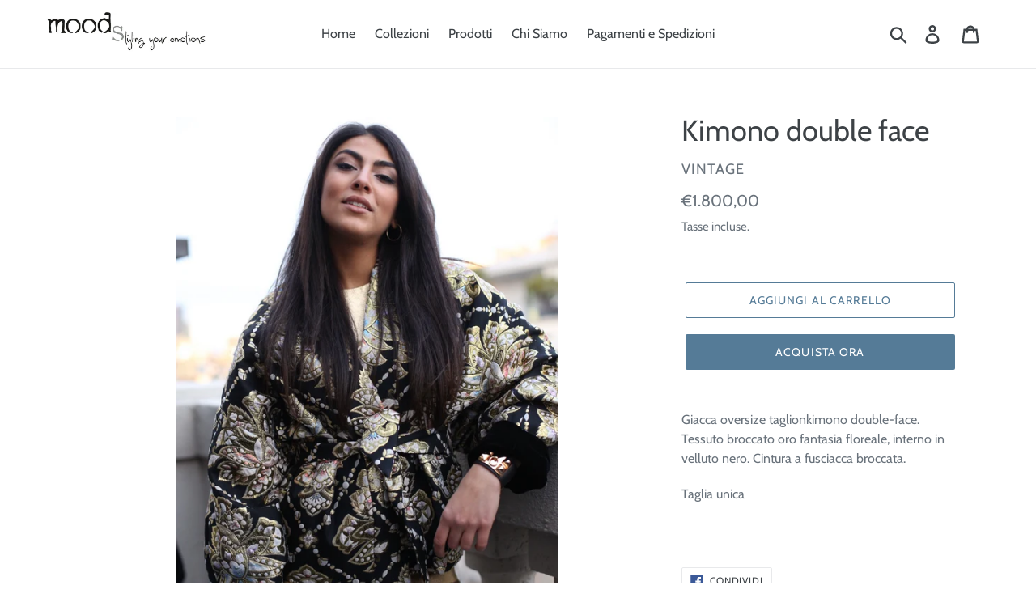

--- FILE ---
content_type: text/html; charset=utf-8
request_url: https://www.moodsmilano.com/products/kimono-double-face
body_size: 24592
content:
<!doctype html>
<!--[if IE 9]> <html class="ie9 no-js" lang="it"> <![endif]-->
<!--[if (gt IE 9)|!(IE)]><!--> <html class="no-js" lang="it"> <!--<![endif]-->
<head>
  <meta charset="utf-8">
  <meta http-equiv="X-UA-Compatible" content="IE=edge,chrome=1">
  <meta name="viewport" content="width=device-width,initial-scale=1">
  <meta name="theme-color" content="#557b97">
  <link rel="canonical" href="https://www.moodsmilano.com/products/kimono-double-face"><title>Kimono double face
&ndash; Moods Milano</title><meta name="description" content="Giacca oversize taglionkimono double-face. Tessuto broccato oro fantasia floreale, interno in velluto nero. Cintura a fusciacca broccata. Taglia unica   "><!-- /snippets/social-meta-tags.liquid -->




<meta property="og:site_name" content="Moods Milano">
<meta property="og:url" content="https://www.moodsmilano.com/products/kimono-double-face">
<meta property="og:title" content="Kimono double face">
<meta property="og:type" content="product">
<meta property="og:description" content="Giacca oversize taglionkimono double-face. Tessuto broccato oro fantasia floreale, interno in velluto nero. Cintura a fusciacca broccata. Taglia unica   ">

  <meta property="og:price:amount" content="1.800,00">
  <meta property="og:price:currency" content="EUR">

<meta property="og:image" content="http://www.moodsmilano.com/cdn/shop/products/image_cd81d524-1a59-45b9-9022-f6e3f5d03142_1200x1200.jpg?v=1633382813"><meta property="og:image" content="http://www.moodsmilano.com/cdn/shop/products/image_2d580204-249e-4141-9d91-8019078277e2_1200x1200.jpg?v=1633382524"><meta property="og:image" content="http://www.moodsmilano.com/cdn/shop/products/image_1af7f378-d5cb-4703-8ed6-4d322a500cb3_1200x1200.jpg?v=1633382522">
<meta property="og:image:secure_url" content="https://www.moodsmilano.com/cdn/shop/products/image_cd81d524-1a59-45b9-9022-f6e3f5d03142_1200x1200.jpg?v=1633382813"><meta property="og:image:secure_url" content="https://www.moodsmilano.com/cdn/shop/products/image_2d580204-249e-4141-9d91-8019078277e2_1200x1200.jpg?v=1633382524"><meta property="og:image:secure_url" content="https://www.moodsmilano.com/cdn/shop/products/image_1af7f378-d5cb-4703-8ed6-4d322a500cb3_1200x1200.jpg?v=1633382522">


<meta name="twitter:card" content="summary_large_image">
<meta name="twitter:title" content="Kimono double face">
<meta name="twitter:description" content="Giacca oversize taglionkimono double-face. Tessuto broccato oro fantasia floreale, interno in velluto nero. Cintura a fusciacca broccata. Taglia unica   ">


  <link href="//www.moodsmilano.com/cdn/shop/t/1/assets/theme.scss.css?v=65761812907532114751762589024" rel="stylesheet" type="text/css" media="all" />

  <script>
    var theme = {
      strings: {
        addToCart: "Aggiungi al carrello",
        soldOut: "Esaurito",
        unavailable: "Non disponibile",
        regularPrice: "Prezzo di listino",
        sale: "In Offerta",
        showMore: "Mostra di Più",
        showLess: "Mostra di Meno",
        addressError: "Errore durante la ricerca dell\u0026#39;indirizzo",
        addressNoResults: "La ricerca non ha prodotto alcun risultato per quell’indirizzo",
        addressQueryLimit: "Hai superato il limite di utilizzo dell'API di Google. Considera l’aggiornamento a un \u003ca href=\"https:\/\/developers.google.com\/maps\/premium\/usage-limits\"\u003ePiano Premium\u003c\/a\u003e.",
        authError: "Si è verificato un problema di autenticazione con il tuo account di Google Maps.",
        newWindow: "Apre in una nuova finestra.",
        external: "Apre un sito esterno.",
        newWindowExternal: "Apre un sito esterno in una nuova finestra."
      },
      moneyFormat: "€{{amount_with_comma_separator}}"
    }

    document.documentElement.className = document.documentElement.className.replace('no-js', 'js');
  </script>

  <!--[if (lte IE 9) ]><script src="//www.moodsmilano.com/cdn/shop/t/1/assets/match-media.min.js?v=22265819453975888031539155729" type="text/javascript"></script><![endif]--><!--[if (gt IE 9)|!(IE)]><!--><script src="//www.moodsmilano.com/cdn/shop/t/1/assets/lazysizes.js?v=68441465964607740661539155728" async="async"></script><!--<![endif]-->
  <!--[if lte IE 9]><script src="//www.moodsmilano.com/cdn/shop/t/1/assets/lazysizes.min.js?1337"></script><![endif]-->

  <!--[if (gt IE 9)|!(IE)]><!--><script src="//www.moodsmilano.com/cdn/shop/t/1/assets/vendor.js?v=121857302354663160541539155729" defer="defer"></script><!--<![endif]-->
  <!--[if lte IE 9]><script src="//www.moodsmilano.com/cdn/shop/t/1/assets/vendor.js?v=121857302354663160541539155729"></script><![endif]-->

  <!--[if (gt IE 9)|!(IE)]><!--><script src="//www.moodsmilano.com/cdn/shop/t/1/assets/theme.js?v=64666071769250550331639408466" defer="defer"></script><!--<![endif]-->
  <!--[if lte IE 9]><script src="//www.moodsmilano.com/cdn/shop/t/1/assets/theme.js?v=64666071769250550331639408466"></script><![endif]-->

  <script>window.performance && window.performance.mark && window.performance.mark('shopify.content_for_header.start');</script><meta name="google-site-verification" content="NfQ6EqT2618jI_ZmS4R-QFSNt9x08V_Q0GmDHLeWQlg">
<meta name="facebook-domain-verification" content="o9t7vnh4qfahxurdv2zzwgc5kzll3u">
<meta name="facebook-domain-verification" content="7j3gs6gjadqfm79ozvkta9vsk0gcpa">
<meta id="shopify-digital-wallet" name="shopify-digital-wallet" content="/6020497497/digital_wallets/dialog">
<meta name="shopify-checkout-api-token" content="3307f4dfde1152bbfd5ecf8055fe52ed">
<meta id="in-context-paypal-metadata" data-shop-id="6020497497" data-venmo-supported="false" data-environment="production" data-locale="it_IT" data-paypal-v4="true" data-currency="EUR">
<link rel="alternate" hreflang="x-default" href="https://www.moodsmilano.com/products/kimono-double-face">
<link rel="alternate" hreflang="it" href="https://www.moodsmilano.com/products/kimono-double-face">
<link rel="alternate" hreflang="en" href="https://www.moodsmilano.com/en/products/kimono-double-face">
<link rel="alternate" type="application/json+oembed" href="https://www.moodsmilano.com/products/kimono-double-face.oembed">
<script async="async" src="/checkouts/internal/preloads.js?locale=it-IT"></script>
<script id="shopify-features" type="application/json">{"accessToken":"3307f4dfde1152bbfd5ecf8055fe52ed","betas":["rich-media-storefront-analytics"],"domain":"www.moodsmilano.com","predictiveSearch":true,"shopId":6020497497,"locale":"it"}</script>
<script>var Shopify = Shopify || {};
Shopify.shop = "moods-milano.myshopify.com";
Shopify.locale = "it";
Shopify.currency = {"active":"EUR","rate":"1.0"};
Shopify.country = "IT";
Shopify.theme = {"name":"Debut","id":39905951833,"schema_name":"Debut","schema_version":"9.2.0","theme_store_id":796,"role":"main"};
Shopify.theme.handle = "null";
Shopify.theme.style = {"id":null,"handle":null};
Shopify.cdnHost = "www.moodsmilano.com/cdn";
Shopify.routes = Shopify.routes || {};
Shopify.routes.root = "/";</script>
<script type="module">!function(o){(o.Shopify=o.Shopify||{}).modules=!0}(window);</script>
<script>!function(o){function n(){var o=[];function n(){o.push(Array.prototype.slice.apply(arguments))}return n.q=o,n}var t=o.Shopify=o.Shopify||{};t.loadFeatures=n(),t.autoloadFeatures=n()}(window);</script>
<script id="shop-js-analytics" type="application/json">{"pageType":"product"}</script>
<script defer="defer" async type="module" src="//www.moodsmilano.com/cdn/shopifycloud/shop-js/modules/v2/client.init-shop-cart-sync_DQIcCFLZ.it.esm.js"></script>
<script defer="defer" async type="module" src="//www.moodsmilano.com/cdn/shopifycloud/shop-js/modules/v2/chunk.common_BYLi5q0m.esm.js"></script>
<script type="module">
  await import("//www.moodsmilano.com/cdn/shopifycloud/shop-js/modules/v2/client.init-shop-cart-sync_DQIcCFLZ.it.esm.js");
await import("//www.moodsmilano.com/cdn/shopifycloud/shop-js/modules/v2/chunk.common_BYLi5q0m.esm.js");

  window.Shopify.SignInWithShop?.initShopCartSync?.({"fedCMEnabled":true,"windoidEnabled":true});

</script>
<script>(function() {
  var isLoaded = false;
  function asyncLoad() {
    if (isLoaded) return;
    isLoaded = true;
    var urls = ["https:\/\/cdn.shopify.com\/s\/files\/1\/0457\/2220\/6365\/files\/pushdaddy_v56_test.js?shop=moods-milano.myshopify.com","https:\/\/gcc.metizapps.com\/assets\/js\/app.js?shop=moods-milano.myshopify.com","https:\/\/chimpstatic.com\/mcjs-connected\/js\/users\/6225c892b6af6c9fe11d8281d\/3a2feb62cd3bbe68b00c3b49c.js?shop=moods-milano.myshopify.com"];
    for (var i = 0; i < urls.length; i++) {
      var s = document.createElement('script');
      s.type = 'text/javascript';
      s.async = true;
      s.src = urls[i];
      var x = document.getElementsByTagName('script')[0];
      x.parentNode.insertBefore(s, x);
    }
  };
  if(window.attachEvent) {
    window.attachEvent('onload', asyncLoad);
  } else {
    window.addEventListener('load', asyncLoad, false);
  }
})();</script>
<script id="__st">var __st={"a":6020497497,"offset":3600,"reqid":"a1f060ed-6fe2-4d53-b536-c972d656370e-1768435062","pageurl":"www.moodsmilano.com\/products\/kimono-double-face","u":"1cbcdd622a69","p":"product","rtyp":"product","rid":6660735991905};</script>
<script>window.ShopifyPaypalV4VisibilityTracking = true;</script>
<script id="captcha-bootstrap">!function(){'use strict';const t='contact',e='account',n='new_comment',o=[[t,t],['blogs',n],['comments',n],[t,'customer']],c=[[e,'customer_login'],[e,'guest_login'],[e,'recover_customer_password'],[e,'create_customer']],r=t=>t.map((([t,e])=>`form[action*='/${t}']:not([data-nocaptcha='true']) input[name='form_type'][value='${e}']`)).join(','),a=t=>()=>t?[...document.querySelectorAll(t)].map((t=>t.form)):[];function s(){const t=[...o],e=r(t);return a(e)}const i='password',u='form_key',d=['recaptcha-v3-token','g-recaptcha-response','h-captcha-response',i],f=()=>{try{return window.sessionStorage}catch{return}},m='__shopify_v',_=t=>t.elements[u];function p(t,e,n=!1){try{const o=window.sessionStorage,c=JSON.parse(o.getItem(e)),{data:r}=function(t){const{data:e,action:n}=t;return t[m]||n?{data:e,action:n}:{data:t,action:n}}(c);for(const[e,n]of Object.entries(r))t.elements[e]&&(t.elements[e].value=n);n&&o.removeItem(e)}catch(o){console.error('form repopulation failed',{error:o})}}const l='form_type',E='cptcha';function T(t){t.dataset[E]=!0}const w=window,h=w.document,L='Shopify',v='ce_forms',y='captcha';let A=!1;((t,e)=>{const n=(g='f06e6c50-85a8-45c8-87d0-21a2b65856fe',I='https://cdn.shopify.com/shopifycloud/storefront-forms-hcaptcha/ce_storefront_forms_captcha_hcaptcha.v1.5.2.iife.js',D={infoText:'Protetto da hCaptcha',privacyText:'Privacy',termsText:'Termini'},(t,e,n)=>{const o=w[L][v],c=o.bindForm;if(c)return c(t,g,e,D).then(n);var r;o.q.push([[t,g,e,D],n]),r=I,A||(h.body.append(Object.assign(h.createElement('script'),{id:'captcha-provider',async:!0,src:r})),A=!0)});var g,I,D;w[L]=w[L]||{},w[L][v]=w[L][v]||{},w[L][v].q=[],w[L][y]=w[L][y]||{},w[L][y].protect=function(t,e){n(t,void 0,e),T(t)},Object.freeze(w[L][y]),function(t,e,n,w,h,L){const[v,y,A,g]=function(t,e,n){const i=e?o:[],u=t?c:[],d=[...i,...u],f=r(d),m=r(i),_=r(d.filter((([t,e])=>n.includes(e))));return[a(f),a(m),a(_),s()]}(w,h,L),I=t=>{const e=t.target;return e instanceof HTMLFormElement?e:e&&e.form},D=t=>v().includes(t);t.addEventListener('submit',(t=>{const e=I(t);if(!e)return;const n=D(e)&&!e.dataset.hcaptchaBound&&!e.dataset.recaptchaBound,o=_(e),c=g().includes(e)&&(!o||!o.value);(n||c)&&t.preventDefault(),c&&!n&&(function(t){try{if(!f())return;!function(t){const e=f();if(!e)return;const n=_(t);if(!n)return;const o=n.value;o&&e.removeItem(o)}(t);const e=Array.from(Array(32),(()=>Math.random().toString(36)[2])).join('');!function(t,e){_(t)||t.append(Object.assign(document.createElement('input'),{type:'hidden',name:u})),t.elements[u].value=e}(t,e),function(t,e){const n=f();if(!n)return;const o=[...t.querySelectorAll(`input[type='${i}']`)].map((({name:t})=>t)),c=[...d,...o],r={};for(const[a,s]of new FormData(t).entries())c.includes(a)||(r[a]=s);n.setItem(e,JSON.stringify({[m]:1,action:t.action,data:r}))}(t,e)}catch(e){console.error('failed to persist form',e)}}(e),e.submit())}));const S=(t,e)=>{t&&!t.dataset[E]&&(n(t,e.some((e=>e===t))),T(t))};for(const o of['focusin','change'])t.addEventListener(o,(t=>{const e=I(t);D(e)&&S(e,y())}));const B=e.get('form_key'),M=e.get(l),P=B&&M;t.addEventListener('DOMContentLoaded',(()=>{const t=y();if(P)for(const e of t)e.elements[l].value===M&&p(e,B);[...new Set([...A(),...v().filter((t=>'true'===t.dataset.shopifyCaptcha))])].forEach((e=>S(e,t)))}))}(h,new URLSearchParams(w.location.search),n,t,e,['guest_login'])})(!0,!0)}();</script>
<script integrity="sha256-4kQ18oKyAcykRKYeNunJcIwy7WH5gtpwJnB7kiuLZ1E=" data-source-attribution="shopify.loadfeatures" defer="defer" src="//www.moodsmilano.com/cdn/shopifycloud/storefront/assets/storefront/load_feature-a0a9edcb.js" crossorigin="anonymous"></script>
<script data-source-attribution="shopify.dynamic_checkout.dynamic.init">var Shopify=Shopify||{};Shopify.PaymentButton=Shopify.PaymentButton||{isStorefrontPortableWallets:!0,init:function(){window.Shopify.PaymentButton.init=function(){};var t=document.createElement("script");t.src="https://www.moodsmilano.com/cdn/shopifycloud/portable-wallets/latest/portable-wallets.it.js",t.type="module",document.head.appendChild(t)}};
</script>
<script data-source-attribution="shopify.dynamic_checkout.buyer_consent">
  function portableWalletsHideBuyerConsent(e){var t=document.getElementById("shopify-buyer-consent"),n=document.getElementById("shopify-subscription-policy-button");t&&n&&(t.classList.add("hidden"),t.setAttribute("aria-hidden","true"),n.removeEventListener("click",e))}function portableWalletsShowBuyerConsent(e){var t=document.getElementById("shopify-buyer-consent"),n=document.getElementById("shopify-subscription-policy-button");t&&n&&(t.classList.remove("hidden"),t.removeAttribute("aria-hidden"),n.addEventListener("click",e))}window.Shopify?.PaymentButton&&(window.Shopify.PaymentButton.hideBuyerConsent=portableWalletsHideBuyerConsent,window.Shopify.PaymentButton.showBuyerConsent=portableWalletsShowBuyerConsent);
</script>
<script>
  function portableWalletsCleanup(e){e&&e.src&&console.error("Failed to load portable wallets script "+e.src);var t=document.querySelectorAll("shopify-accelerated-checkout .shopify-payment-button__skeleton, shopify-accelerated-checkout-cart .wallet-cart-button__skeleton"),e=document.getElementById("shopify-buyer-consent");for(let e=0;e<t.length;e++)t[e].remove();e&&e.remove()}function portableWalletsNotLoadedAsModule(e){e instanceof ErrorEvent&&"string"==typeof e.message&&e.message.includes("import.meta")&&"string"==typeof e.filename&&e.filename.includes("portable-wallets")&&(window.removeEventListener("error",portableWalletsNotLoadedAsModule),window.Shopify.PaymentButton.failedToLoad=e,"loading"===document.readyState?document.addEventListener("DOMContentLoaded",window.Shopify.PaymentButton.init):window.Shopify.PaymentButton.init())}window.addEventListener("error",portableWalletsNotLoadedAsModule);
</script>

<script type="module" src="https://www.moodsmilano.com/cdn/shopifycloud/portable-wallets/latest/portable-wallets.it.js" onError="portableWalletsCleanup(this)" crossorigin="anonymous"></script>
<script nomodule>
  document.addEventListener("DOMContentLoaded", portableWalletsCleanup);
</script>

<link id="shopify-accelerated-checkout-styles" rel="stylesheet" media="screen" href="https://www.moodsmilano.com/cdn/shopifycloud/portable-wallets/latest/accelerated-checkout-backwards-compat.css" crossorigin="anonymous">
<style id="shopify-accelerated-checkout-cart">
        #shopify-buyer-consent {
  margin-top: 1em;
  display: inline-block;
  width: 100%;
}

#shopify-buyer-consent.hidden {
  display: none;
}

#shopify-subscription-policy-button {
  background: none;
  border: none;
  padding: 0;
  text-decoration: underline;
  font-size: inherit;
  cursor: pointer;
}

#shopify-subscription-policy-button::before {
  box-shadow: none;
}

      </style>

<script>window.performance && window.performance.mark && window.performance.mark('shopify.content_for_header.end');</script>
  <meta name="google-site-verification" content="G_BFV5ekwknggJ3o96ofvT1G3BhzJLF4gA4jRUbnds8" />
<script src="https://cdn.shopify.com/extensions/019b7cd0-6587-73c3-9937-bcc2249fa2c4/lb-upsell-227/assets/lb-selleasy.js" type="text/javascript" defer="defer"></script>
<link href="https://monorail-edge.shopifysvc.com" rel="dns-prefetch">
<script>(function(){if ("sendBeacon" in navigator && "performance" in window) {try {var session_token_from_headers = performance.getEntriesByType('navigation')[0].serverTiming.find(x => x.name == '_s').description;} catch {var session_token_from_headers = undefined;}var session_cookie_matches = document.cookie.match(/_shopify_s=([^;]*)/);var session_token_from_cookie = session_cookie_matches && session_cookie_matches.length === 2 ? session_cookie_matches[1] : "";var session_token = session_token_from_headers || session_token_from_cookie || "";function handle_abandonment_event(e) {var entries = performance.getEntries().filter(function(entry) {return /monorail-edge.shopifysvc.com/.test(entry.name);});if (!window.abandonment_tracked && entries.length === 0) {window.abandonment_tracked = true;var currentMs = Date.now();var navigation_start = performance.timing.navigationStart;var payload = {shop_id: 6020497497,url: window.location.href,navigation_start,duration: currentMs - navigation_start,session_token,page_type: "product"};window.navigator.sendBeacon("https://monorail-edge.shopifysvc.com/v1/produce", JSON.stringify({schema_id: "online_store_buyer_site_abandonment/1.1",payload: payload,metadata: {event_created_at_ms: currentMs,event_sent_at_ms: currentMs}}));}}window.addEventListener('pagehide', handle_abandonment_event);}}());</script>
<script id="web-pixels-manager-setup">(function e(e,d,r,n,o){if(void 0===o&&(o={}),!Boolean(null===(a=null===(i=window.Shopify)||void 0===i?void 0:i.analytics)||void 0===a?void 0:a.replayQueue)){var i,a;window.Shopify=window.Shopify||{};var t=window.Shopify;t.analytics=t.analytics||{};var s=t.analytics;s.replayQueue=[],s.publish=function(e,d,r){return s.replayQueue.push([e,d,r]),!0};try{self.performance.mark("wpm:start")}catch(e){}var l=function(){var e={modern:/Edge?\/(1{2}[4-9]|1[2-9]\d|[2-9]\d{2}|\d{4,})\.\d+(\.\d+|)|Firefox\/(1{2}[4-9]|1[2-9]\d|[2-9]\d{2}|\d{4,})\.\d+(\.\d+|)|Chrom(ium|e)\/(9{2}|\d{3,})\.\d+(\.\d+|)|(Maci|X1{2}).+ Version\/(15\.\d+|(1[6-9]|[2-9]\d|\d{3,})\.\d+)([,.]\d+|)( \(\w+\)|)( Mobile\/\w+|) Safari\/|Chrome.+OPR\/(9{2}|\d{3,})\.\d+\.\d+|(CPU[ +]OS|iPhone[ +]OS|CPU[ +]iPhone|CPU IPhone OS|CPU iPad OS)[ +]+(15[._]\d+|(1[6-9]|[2-9]\d|\d{3,})[._]\d+)([._]\d+|)|Android:?[ /-](13[3-9]|1[4-9]\d|[2-9]\d{2}|\d{4,})(\.\d+|)(\.\d+|)|Android.+Firefox\/(13[5-9]|1[4-9]\d|[2-9]\d{2}|\d{4,})\.\d+(\.\d+|)|Android.+Chrom(ium|e)\/(13[3-9]|1[4-9]\d|[2-9]\d{2}|\d{4,})\.\d+(\.\d+|)|SamsungBrowser\/([2-9]\d|\d{3,})\.\d+/,legacy:/Edge?\/(1[6-9]|[2-9]\d|\d{3,})\.\d+(\.\d+|)|Firefox\/(5[4-9]|[6-9]\d|\d{3,})\.\d+(\.\d+|)|Chrom(ium|e)\/(5[1-9]|[6-9]\d|\d{3,})\.\d+(\.\d+|)([\d.]+$|.*Safari\/(?![\d.]+ Edge\/[\d.]+$))|(Maci|X1{2}).+ Version\/(10\.\d+|(1[1-9]|[2-9]\d|\d{3,})\.\d+)([,.]\d+|)( \(\w+\)|)( Mobile\/\w+|) Safari\/|Chrome.+OPR\/(3[89]|[4-9]\d|\d{3,})\.\d+\.\d+|(CPU[ +]OS|iPhone[ +]OS|CPU[ +]iPhone|CPU IPhone OS|CPU iPad OS)[ +]+(10[._]\d+|(1[1-9]|[2-9]\d|\d{3,})[._]\d+)([._]\d+|)|Android:?[ /-](13[3-9]|1[4-9]\d|[2-9]\d{2}|\d{4,})(\.\d+|)(\.\d+|)|Mobile Safari.+OPR\/([89]\d|\d{3,})\.\d+\.\d+|Android.+Firefox\/(13[5-9]|1[4-9]\d|[2-9]\d{2}|\d{4,})\.\d+(\.\d+|)|Android.+Chrom(ium|e)\/(13[3-9]|1[4-9]\d|[2-9]\d{2}|\d{4,})\.\d+(\.\d+|)|Android.+(UC? ?Browser|UCWEB|U3)[ /]?(15\.([5-9]|\d{2,})|(1[6-9]|[2-9]\d|\d{3,})\.\d+)\.\d+|SamsungBrowser\/(5\.\d+|([6-9]|\d{2,})\.\d+)|Android.+MQ{2}Browser\/(14(\.(9|\d{2,})|)|(1[5-9]|[2-9]\d|\d{3,})(\.\d+|))(\.\d+|)|K[Aa][Ii]OS\/(3\.\d+|([4-9]|\d{2,})\.\d+)(\.\d+|)/},d=e.modern,r=e.legacy,n=navigator.userAgent;return n.match(d)?"modern":n.match(r)?"legacy":"unknown"}(),u="modern"===l?"modern":"legacy",c=(null!=n?n:{modern:"",legacy:""})[u],f=function(e){return[e.baseUrl,"/wpm","/b",e.hashVersion,"modern"===e.buildTarget?"m":"l",".js"].join("")}({baseUrl:d,hashVersion:r,buildTarget:u}),m=function(e){var d=e.version,r=e.bundleTarget,n=e.surface,o=e.pageUrl,i=e.monorailEndpoint;return{emit:function(e){var a=e.status,t=e.errorMsg,s=(new Date).getTime(),l=JSON.stringify({metadata:{event_sent_at_ms:s},events:[{schema_id:"web_pixels_manager_load/3.1",payload:{version:d,bundle_target:r,page_url:o,status:a,surface:n,error_msg:t},metadata:{event_created_at_ms:s}}]});if(!i)return console&&console.warn&&console.warn("[Web Pixels Manager] No Monorail endpoint provided, skipping logging."),!1;try{return self.navigator.sendBeacon.bind(self.navigator)(i,l)}catch(e){}var u=new XMLHttpRequest;try{return u.open("POST",i,!0),u.setRequestHeader("Content-Type","text/plain"),u.send(l),!0}catch(e){return console&&console.warn&&console.warn("[Web Pixels Manager] Got an unhandled error while logging to Monorail."),!1}}}}({version:r,bundleTarget:l,surface:e.surface,pageUrl:self.location.href,monorailEndpoint:e.monorailEndpoint});try{o.browserTarget=l,function(e){var d=e.src,r=e.async,n=void 0===r||r,o=e.onload,i=e.onerror,a=e.sri,t=e.scriptDataAttributes,s=void 0===t?{}:t,l=document.createElement("script"),u=document.querySelector("head"),c=document.querySelector("body");if(l.async=n,l.src=d,a&&(l.integrity=a,l.crossOrigin="anonymous"),s)for(var f in s)if(Object.prototype.hasOwnProperty.call(s,f))try{l.dataset[f]=s[f]}catch(e){}if(o&&l.addEventListener("load",o),i&&l.addEventListener("error",i),u)u.appendChild(l);else{if(!c)throw new Error("Did not find a head or body element to append the script");c.appendChild(l)}}({src:f,async:!0,onload:function(){if(!function(){var e,d;return Boolean(null===(d=null===(e=window.Shopify)||void 0===e?void 0:e.analytics)||void 0===d?void 0:d.initialized)}()){var d=window.webPixelsManager.init(e)||void 0;if(d){var r=window.Shopify.analytics;r.replayQueue.forEach((function(e){var r=e[0],n=e[1],o=e[2];d.publishCustomEvent(r,n,o)})),r.replayQueue=[],r.publish=d.publishCustomEvent,r.visitor=d.visitor,r.initialized=!0}}},onerror:function(){return m.emit({status:"failed",errorMsg:"".concat(f," has failed to load")})},sri:function(e){var d=/^sha384-[A-Za-z0-9+/=]+$/;return"string"==typeof e&&d.test(e)}(c)?c:"",scriptDataAttributes:o}),m.emit({status:"loading"})}catch(e){m.emit({status:"failed",errorMsg:(null==e?void 0:e.message)||"Unknown error"})}}})({shopId: 6020497497,storefrontBaseUrl: "https://www.moodsmilano.com",extensionsBaseUrl: "https://extensions.shopifycdn.com/cdn/shopifycloud/web-pixels-manager",monorailEndpoint: "https://monorail-edge.shopifysvc.com/unstable/produce_batch",surface: "storefront-renderer",enabledBetaFlags: ["2dca8a86","a0d5f9d2"],webPixelsConfigList: [{"id":"1090781523","configuration":"{\"config\":\"{\\\"pixel_id\\\":\\\"AW-781481844\\\",\\\"target_country\\\":\\\"IT\\\",\\\"gtag_events\\\":[{\\\"type\\\":\\\"search\\\",\\\"action_label\\\":\\\"AW-781481844\\\/kMN8CJbuxYwBEPTu0fQC\\\"},{\\\"type\\\":\\\"begin_checkout\\\",\\\"action_label\\\":\\\"AW-781481844\\\/tI6SCJPuxYwBEPTu0fQC\\\"},{\\\"type\\\":\\\"view_item\\\",\\\"action_label\\\":[\\\"AW-781481844\\\/_FwsCI3uxYwBEPTu0fQC\\\",\\\"MC-R4K6DC30DP\\\"]},{\\\"type\\\":\\\"purchase\\\",\\\"action_label\\\":[\\\"AW-781481844\\\/oshXCIruxYwBEPTu0fQC\\\",\\\"MC-R4K6DC30DP\\\"]},{\\\"type\\\":\\\"page_view\\\",\\\"action_label\\\":[\\\"AW-781481844\\\/-TRKCIfuxYwBEPTu0fQC\\\",\\\"MC-R4K6DC30DP\\\"]},{\\\"type\\\":\\\"add_payment_info\\\",\\\"action_label\\\":\\\"AW-781481844\\\/KvujCJnuxYwBEPTu0fQC\\\"},{\\\"type\\\":\\\"add_to_cart\\\",\\\"action_label\\\":\\\"AW-781481844\\\/PZs7CJDuxYwBEPTu0fQC\\\"}],\\\"enable_monitoring_mode\\\":false}\"}","eventPayloadVersion":"v1","runtimeContext":"OPEN","scriptVersion":"b2a88bafab3e21179ed38636efcd8a93","type":"APP","apiClientId":1780363,"privacyPurposes":[],"dataSharingAdjustments":{"protectedCustomerApprovalScopes":["read_customer_address","read_customer_email","read_customer_name","read_customer_personal_data","read_customer_phone"]}},{"id":"487129427","configuration":"{\"pixel_id\":\"360095014760946\",\"pixel_type\":\"facebook_pixel\",\"metaapp_system_user_token\":\"-\"}","eventPayloadVersion":"v1","runtimeContext":"OPEN","scriptVersion":"ca16bc87fe92b6042fbaa3acc2fbdaa6","type":"APP","apiClientId":2329312,"privacyPurposes":["ANALYTICS","MARKETING","SALE_OF_DATA"],"dataSharingAdjustments":{"protectedCustomerApprovalScopes":["read_customer_address","read_customer_email","read_customer_name","read_customer_personal_data","read_customer_phone"]}},{"id":"233701715","configuration":"{\"accountID\":\"selleasy-metrics-track\"}","eventPayloadVersion":"v1","runtimeContext":"STRICT","scriptVersion":"5aac1f99a8ca74af74cea751ede503d2","type":"APP","apiClientId":5519923,"privacyPurposes":[],"dataSharingAdjustments":{"protectedCustomerApprovalScopes":["read_customer_email","read_customer_name","read_customer_personal_data"]}},{"id":"172097875","eventPayloadVersion":"v1","runtimeContext":"LAX","scriptVersion":"1","type":"CUSTOM","privacyPurposes":["ANALYTICS"],"name":"Google Analytics tag (migrated)"},{"id":"shopify-app-pixel","configuration":"{}","eventPayloadVersion":"v1","runtimeContext":"STRICT","scriptVersion":"0450","apiClientId":"shopify-pixel","type":"APP","privacyPurposes":["ANALYTICS","MARKETING"]},{"id":"shopify-custom-pixel","eventPayloadVersion":"v1","runtimeContext":"LAX","scriptVersion":"0450","apiClientId":"shopify-pixel","type":"CUSTOM","privacyPurposes":["ANALYTICS","MARKETING"]}],isMerchantRequest: false,initData: {"shop":{"name":"Moods Milano","paymentSettings":{"currencyCode":"EUR"},"myshopifyDomain":"moods-milano.myshopify.com","countryCode":"IT","storefrontUrl":"https:\/\/www.moodsmilano.com"},"customer":null,"cart":null,"checkout":null,"productVariants":[{"price":{"amount":1800.0,"currencyCode":"EUR"},"product":{"title":"Kimono double face","vendor":"Vintage","id":"6660735991905","untranslatedTitle":"Kimono double face","url":"\/products\/kimono-double-face","type":"Kimono"},"id":"39573697429601","image":{"src":"\/\/www.moodsmilano.com\/cdn\/shop\/products\/image_cd81d524-1a59-45b9-9022-f6e3f5d03142.jpg?v=1633382813"},"sku":"","title":"Default Title","untranslatedTitle":"Default Title"}],"purchasingCompany":null},},"https://www.moodsmilano.com/cdn","7cecd0b6w90c54c6cpe92089d5m57a67346",{"modern":"","legacy":""},{"shopId":"6020497497","storefrontBaseUrl":"https:\/\/www.moodsmilano.com","extensionBaseUrl":"https:\/\/extensions.shopifycdn.com\/cdn\/shopifycloud\/web-pixels-manager","surface":"storefront-renderer","enabledBetaFlags":"[\"2dca8a86\", \"a0d5f9d2\"]","isMerchantRequest":"false","hashVersion":"7cecd0b6w90c54c6cpe92089d5m57a67346","publish":"custom","events":"[[\"page_viewed\",{}],[\"product_viewed\",{\"productVariant\":{\"price\":{\"amount\":1800.0,\"currencyCode\":\"EUR\"},\"product\":{\"title\":\"Kimono double face\",\"vendor\":\"Vintage\",\"id\":\"6660735991905\",\"untranslatedTitle\":\"Kimono double face\",\"url\":\"\/products\/kimono-double-face\",\"type\":\"Kimono\"},\"id\":\"39573697429601\",\"image\":{\"src\":\"\/\/www.moodsmilano.com\/cdn\/shop\/products\/image_cd81d524-1a59-45b9-9022-f6e3f5d03142.jpg?v=1633382813\"},\"sku\":\"\",\"title\":\"Default Title\",\"untranslatedTitle\":\"Default Title\"}}]]"});</script><script>
  window.ShopifyAnalytics = window.ShopifyAnalytics || {};
  window.ShopifyAnalytics.meta = window.ShopifyAnalytics.meta || {};
  window.ShopifyAnalytics.meta.currency = 'EUR';
  var meta = {"product":{"id":6660735991905,"gid":"gid:\/\/shopify\/Product\/6660735991905","vendor":"Vintage","type":"Kimono","handle":"kimono-double-face","variants":[{"id":39573697429601,"price":180000,"name":"Kimono double face","public_title":null,"sku":""}],"remote":false},"page":{"pageType":"product","resourceType":"product","resourceId":6660735991905,"requestId":"a1f060ed-6fe2-4d53-b536-c972d656370e-1768435062"}};
  for (var attr in meta) {
    window.ShopifyAnalytics.meta[attr] = meta[attr];
  }
</script>
<script class="analytics">
  (function () {
    var customDocumentWrite = function(content) {
      var jquery = null;

      if (window.jQuery) {
        jquery = window.jQuery;
      } else if (window.Checkout && window.Checkout.$) {
        jquery = window.Checkout.$;
      }

      if (jquery) {
        jquery('body').append(content);
      }
    };

    var hasLoggedConversion = function(token) {
      if (token) {
        return document.cookie.indexOf('loggedConversion=' + token) !== -1;
      }
      return false;
    }

    var setCookieIfConversion = function(token) {
      if (token) {
        var twoMonthsFromNow = new Date(Date.now());
        twoMonthsFromNow.setMonth(twoMonthsFromNow.getMonth() + 2);

        document.cookie = 'loggedConversion=' + token + '; expires=' + twoMonthsFromNow;
      }
    }

    var trekkie = window.ShopifyAnalytics.lib = window.trekkie = window.trekkie || [];
    if (trekkie.integrations) {
      return;
    }
    trekkie.methods = [
      'identify',
      'page',
      'ready',
      'track',
      'trackForm',
      'trackLink'
    ];
    trekkie.factory = function(method) {
      return function() {
        var args = Array.prototype.slice.call(arguments);
        args.unshift(method);
        trekkie.push(args);
        return trekkie;
      };
    };
    for (var i = 0; i < trekkie.methods.length; i++) {
      var key = trekkie.methods[i];
      trekkie[key] = trekkie.factory(key);
    }
    trekkie.load = function(config) {
      trekkie.config = config || {};
      trekkie.config.initialDocumentCookie = document.cookie;
      var first = document.getElementsByTagName('script')[0];
      var script = document.createElement('script');
      script.type = 'text/javascript';
      script.onerror = function(e) {
        var scriptFallback = document.createElement('script');
        scriptFallback.type = 'text/javascript';
        scriptFallback.onerror = function(error) {
                var Monorail = {
      produce: function produce(monorailDomain, schemaId, payload) {
        var currentMs = new Date().getTime();
        var event = {
          schema_id: schemaId,
          payload: payload,
          metadata: {
            event_created_at_ms: currentMs,
            event_sent_at_ms: currentMs
          }
        };
        return Monorail.sendRequest("https://" + monorailDomain + "/v1/produce", JSON.stringify(event));
      },
      sendRequest: function sendRequest(endpointUrl, payload) {
        // Try the sendBeacon API
        if (window && window.navigator && typeof window.navigator.sendBeacon === 'function' && typeof window.Blob === 'function' && !Monorail.isIos12()) {
          var blobData = new window.Blob([payload], {
            type: 'text/plain'
          });

          if (window.navigator.sendBeacon(endpointUrl, blobData)) {
            return true;
          } // sendBeacon was not successful

        } // XHR beacon

        var xhr = new XMLHttpRequest();

        try {
          xhr.open('POST', endpointUrl);
          xhr.setRequestHeader('Content-Type', 'text/plain');
          xhr.send(payload);
        } catch (e) {
          console.log(e);
        }

        return false;
      },
      isIos12: function isIos12() {
        return window.navigator.userAgent.lastIndexOf('iPhone; CPU iPhone OS 12_') !== -1 || window.navigator.userAgent.lastIndexOf('iPad; CPU OS 12_') !== -1;
      }
    };
    Monorail.produce('monorail-edge.shopifysvc.com',
      'trekkie_storefront_load_errors/1.1',
      {shop_id: 6020497497,
      theme_id: 39905951833,
      app_name: "storefront",
      context_url: window.location.href,
      source_url: "//www.moodsmilano.com/cdn/s/trekkie.storefront.55c6279c31a6628627b2ba1c5ff367020da294e2.min.js"});

        };
        scriptFallback.async = true;
        scriptFallback.src = '//www.moodsmilano.com/cdn/s/trekkie.storefront.55c6279c31a6628627b2ba1c5ff367020da294e2.min.js';
        first.parentNode.insertBefore(scriptFallback, first);
      };
      script.async = true;
      script.src = '//www.moodsmilano.com/cdn/s/trekkie.storefront.55c6279c31a6628627b2ba1c5ff367020da294e2.min.js';
      first.parentNode.insertBefore(script, first);
    };
    trekkie.load(
      {"Trekkie":{"appName":"storefront","development":false,"defaultAttributes":{"shopId":6020497497,"isMerchantRequest":null,"themeId":39905951833,"themeCityHash":"8756866522764737883","contentLanguage":"it","currency":"EUR","eventMetadataId":"420023fb-0e5a-44ed-8cf9-95a708c539e9"},"isServerSideCookieWritingEnabled":true,"monorailRegion":"shop_domain","enabledBetaFlags":["65f19447"]},"Session Attribution":{},"S2S":{"facebookCapiEnabled":true,"source":"trekkie-storefront-renderer","apiClientId":580111}}
    );

    var loaded = false;
    trekkie.ready(function() {
      if (loaded) return;
      loaded = true;

      window.ShopifyAnalytics.lib = window.trekkie;

      var originalDocumentWrite = document.write;
      document.write = customDocumentWrite;
      try { window.ShopifyAnalytics.merchantGoogleAnalytics.call(this); } catch(error) {};
      document.write = originalDocumentWrite;

      window.ShopifyAnalytics.lib.page(null,{"pageType":"product","resourceType":"product","resourceId":6660735991905,"requestId":"a1f060ed-6fe2-4d53-b536-c972d656370e-1768435062","shopifyEmitted":true});

      var match = window.location.pathname.match(/checkouts\/(.+)\/(thank_you|post_purchase)/)
      var token = match? match[1]: undefined;
      if (!hasLoggedConversion(token)) {
        setCookieIfConversion(token);
        window.ShopifyAnalytics.lib.track("Viewed Product",{"currency":"EUR","variantId":39573697429601,"productId":6660735991905,"productGid":"gid:\/\/shopify\/Product\/6660735991905","name":"Kimono double face","price":"1800.00","sku":"","brand":"Vintage","variant":null,"category":"Kimono","nonInteraction":true,"remote":false},undefined,undefined,{"shopifyEmitted":true});
      window.ShopifyAnalytics.lib.track("monorail:\/\/trekkie_storefront_viewed_product\/1.1",{"currency":"EUR","variantId":39573697429601,"productId":6660735991905,"productGid":"gid:\/\/shopify\/Product\/6660735991905","name":"Kimono double face","price":"1800.00","sku":"","brand":"Vintage","variant":null,"category":"Kimono","nonInteraction":true,"remote":false,"referer":"https:\/\/www.moodsmilano.com\/products\/kimono-double-face"});
      }
    });


        var eventsListenerScript = document.createElement('script');
        eventsListenerScript.async = true;
        eventsListenerScript.src = "//www.moodsmilano.com/cdn/shopifycloud/storefront/assets/shop_events_listener-3da45d37.js";
        document.getElementsByTagName('head')[0].appendChild(eventsListenerScript);

})();</script>
  <script>
  if (!window.ga || (window.ga && typeof window.ga !== 'function')) {
    window.ga = function ga() {
      (window.ga.q = window.ga.q || []).push(arguments);
      if (window.Shopify && window.Shopify.analytics && typeof window.Shopify.analytics.publish === 'function') {
        window.Shopify.analytics.publish("ga_stub_called", {}, {sendTo: "google_osp_migration"});
      }
      console.error("Shopify's Google Analytics stub called with:", Array.from(arguments), "\nSee https://help.shopify.com/manual/promoting-marketing/pixels/pixel-migration#google for more information.");
    };
    if (window.Shopify && window.Shopify.analytics && typeof window.Shopify.analytics.publish === 'function') {
      window.Shopify.analytics.publish("ga_stub_initialized", {}, {sendTo: "google_osp_migration"});
    }
  }
</script>
<script
  defer
  src="https://www.moodsmilano.com/cdn/shopifycloud/perf-kit/shopify-perf-kit-3.0.3.min.js"
  data-application="storefront-renderer"
  data-shop-id="6020497497"
  data-render-region="gcp-us-east1"
  data-page-type="product"
  data-theme-instance-id="39905951833"
  data-theme-name="Debut"
  data-theme-version="9.2.0"
  data-monorail-region="shop_domain"
  data-resource-timing-sampling-rate="10"
  data-shs="true"
  data-shs-beacon="true"
  data-shs-export-with-fetch="true"
  data-shs-logs-sample-rate="1"
  data-shs-beacon-endpoint="https://www.moodsmilano.com/api/collect"
></script>
</head>

<body class="template-product">

  <a class="in-page-link visually-hidden skip-link" href="#MainContent">Vai direttamente ai contenuti</a>

  <div id="SearchDrawer" class="search-bar drawer drawer--top" role="dialog" aria-modal="true" aria-label="Cerca">
    <div class="search-bar__table">
      <div class="search-bar__table-cell search-bar__form-wrapper">
        <form class="search search-bar__form" action="/search" method="get" role="search">
          <input class="search__input search-bar__input" type="search" name="q" value="" placeholder="Cerca" aria-label="Cerca">
          <button class="search-bar__submit search__submit btn--link" type="submit">
            <svg aria-hidden="true" focusable="false" role="presentation" class="icon icon-search" viewBox="0 0 37 40"><path d="M35.6 36l-9.8-9.8c4.1-5.4 3.6-13.2-1.3-18.1-5.4-5.4-14.2-5.4-19.7 0-5.4 5.4-5.4 14.2 0 19.7 2.6 2.6 6.1 4.1 9.8 4.1 3 0 5.9-1 8.3-2.8l9.8 9.8c.4.4.9.6 1.4.6s1-.2 1.4-.6c.9-.9.9-2.1.1-2.9zm-20.9-8.2c-2.6 0-5.1-1-7-2.9-3.9-3.9-3.9-10.1 0-14C9.6 9 12.2 8 14.7 8s5.1 1 7 2.9c3.9 3.9 3.9 10.1 0 14-1.9 1.9-4.4 2.9-7 2.9z"/></svg>
            <span class="icon__fallback-text">Invia</span>
          </button>
        </form>
      </div>
      <div class="search-bar__table-cell text-right">
        <button type="button" class="btn--link search-bar__close js-drawer-close">
          <svg aria-hidden="true" focusable="false" role="presentation" class="icon icon-close" viewBox="0 0 37 40"><path d="M21.3 23l11-11c.8-.8.8-2 0-2.8-.8-.8-2-.8-2.8 0l-11 11-11-11c-.8-.8-2-.8-2.8 0-.8.8-.8 2 0 2.8l11 11-11 11c-.8.8-.8 2 0 2.8.4.4.9.6 1.4.6s1-.2 1.4-.6l11-11 11 11c.4.4.9.6 1.4.6s1-.2 1.4-.6c.8-.8.8-2 0-2.8l-11-11z"/></svg>
          <span class="icon__fallback-text">Chiudi ricerca</span>
        </button>
      </div>
    </div>
  </div>

  <div id="shopify-section-header" class="shopify-section">

<div data-section-id="header" data-section-type="header-section">
  

  <header class="site-header border-bottom logo--left" role="banner">
    <div class="grid grid--no-gutters grid--table site-header__mobile-nav">
      

      <div class="grid__item medium-up--one-quarter logo-align--left">
        
        
          <div class="h2 site-header__logo">
        
          
<a href="/" class="site-header__logo-image">
              
              <img class="lazyload js"
                   src="//www.moodsmilano.com/cdn/shop/files/A1769E11-0027-41FE-8132-0800ED10F74F_300x300.jpeg?v=1614287654"
                   data-src="//www.moodsmilano.com/cdn/shop/files/A1769E11-0027-41FE-8132-0800ED10F74F_{width}x.jpeg?v=1614287654"
                   data-widths="[180, 360, 540, 720, 900, 1080, 1296, 1512, 1728, 2048]"
                   data-aspectratio="4.0807174887892375"
                   data-sizes="auto"
                   alt="Moods Milano"
                   style="max-width: 200px">
              <noscript>
                
                <img src="//www.moodsmilano.com/cdn/shop/files/A1769E11-0027-41FE-8132-0800ED10F74F_200x.jpeg?v=1614287654"
                     srcset="//www.moodsmilano.com/cdn/shop/files/A1769E11-0027-41FE-8132-0800ED10F74F_200x.jpeg?v=1614287654 1x, //www.moodsmilano.com/cdn/shop/files/A1769E11-0027-41FE-8132-0800ED10F74F_200x@2x.jpeg?v=1614287654 2x"
                     alt="Moods Milano"
                     style="max-width: 200px;">
              </noscript>
            </a>
          
        
          </div>
        
      </div>

      
        <nav class="grid__item medium-up--one-half small--hide" id="AccessibleNav" role="navigation">
          <ul class="site-nav list--inline " id="SiteNav">
  



    
      <li>
        <a href="/" class="site-nav__link site-nav__link--main">
          <span class="site-nav__label">Home</span>
        </a>
      </li>
    
  



    
      <li>
        <a href="/collections" class="site-nav__link site-nav__link--main">
          <span class="site-nav__label">Collezioni</span>
        </a>
      </li>
    
  



    
      <li>
        <a href="/collections/all" class="site-nav__link site-nav__link--main">
          <span class="site-nav__label">Prodotti</span>
        </a>
      </li>
    
  



    
      <li>
        <a href="/pages/chi-siamo" class="site-nav__link site-nav__link--main">
          <span class="site-nav__label">Chi Siamo</span>
        </a>
      </li>
    
  



    
      <li>
        <a href="/pages/pagamenti_spedizioni" class="site-nav__link site-nav__link--main">
          <span class="site-nav__label">Pagamenti e Spedizioni</span>
        </a>
      </li>
    
  
</ul>

        </nav>
      

      <div class="grid__item medium-up--one-quarter text-right site-header__icons site-header__icons--plus">
        <div class="site-header__icons-wrapper">
          <div class="site-header__search site-header__icon">
            <form action="/search" method="get" class="search-header search" role="search">
  <input class="search-header__input search__input"
    type="search"
    name="q"
    placeholder="Cerca"
    aria-label="Cerca">
  <button class="search-header__submit search__submit btn--link site-header__icon" type="submit">
    <svg aria-hidden="true" focusable="false" role="presentation" class="icon icon-search" viewBox="0 0 37 40"><path d="M35.6 36l-9.8-9.8c4.1-5.4 3.6-13.2-1.3-18.1-5.4-5.4-14.2-5.4-19.7 0-5.4 5.4-5.4 14.2 0 19.7 2.6 2.6 6.1 4.1 9.8 4.1 3 0 5.9-1 8.3-2.8l9.8 9.8c.4.4.9.6 1.4.6s1-.2 1.4-.6c.9-.9.9-2.1.1-2.9zm-20.9-8.2c-2.6 0-5.1-1-7-2.9-3.9-3.9-3.9-10.1 0-14C9.6 9 12.2 8 14.7 8s5.1 1 7 2.9c3.9 3.9 3.9 10.1 0 14-1.9 1.9-4.4 2.9-7 2.9z"/></svg>
    <span class="icon__fallback-text">Invia</span>
  </button>
</form>

          </div>

          <button type="button" class="btn--link site-header__icon site-header__search-toggle js-drawer-open-top">
            <svg aria-hidden="true" focusable="false" role="presentation" class="icon icon-search" viewBox="0 0 37 40"><path d="M35.6 36l-9.8-9.8c4.1-5.4 3.6-13.2-1.3-18.1-5.4-5.4-14.2-5.4-19.7 0-5.4 5.4-5.4 14.2 0 19.7 2.6 2.6 6.1 4.1 9.8 4.1 3 0 5.9-1 8.3-2.8l9.8 9.8c.4.4.9.6 1.4.6s1-.2 1.4-.6c.9-.9.9-2.1.1-2.9zm-20.9-8.2c-2.6 0-5.1-1-7-2.9-3.9-3.9-3.9-10.1 0-14C9.6 9 12.2 8 14.7 8s5.1 1 7 2.9c3.9 3.9 3.9 10.1 0 14-1.9 1.9-4.4 2.9-7 2.9z"/></svg>
            <span class="icon__fallback-text">Cerca</span>
          </button>

          
            
              <a href="/account/login" class="site-header__icon site-header__account">
                <svg aria-hidden="true" focusable="false" role="presentation" class="icon icon-login" viewBox="0 0 28.33 37.68"><path d="M14.17 14.9a7.45 7.45 0 1 0-7.5-7.45 7.46 7.46 0 0 0 7.5 7.45zm0-10.91a3.45 3.45 0 1 1-3.5 3.46A3.46 3.46 0 0 1 14.17 4zM14.17 16.47A14.18 14.18 0 0 0 0 30.68c0 1.41.66 4 5.11 5.66a27.17 27.17 0 0 0 9.06 1.34c6.54 0 14.17-1.84 14.17-7a14.18 14.18 0 0 0-14.17-14.21zm0 17.21c-6.3 0-10.17-1.77-10.17-3a10.17 10.17 0 1 1 20.33 0c.01 1.23-3.86 3-10.16 3z"/></svg>
                <span class="icon__fallback-text">Accedi</span>
              </a>
            
          

          <a href="/cart" class="site-header__icon site-header__cart">
            <svg aria-hidden="true" focusable="false" role="presentation" class="icon icon-cart" viewBox="0 0 37 40"><path d="M36.5 34.8L33.3 8h-5.9C26.7 3.9 23 .8 18.5.8S10.3 3.9 9.6 8H3.7L.5 34.8c-.2 1.5.4 2.4.9 3 .5.5 1.4 1.2 3.1 1.2h28c1.3 0 2.4-.4 3.1-1.3.7-.7 1-1.8.9-2.9zm-18-30c2.2 0 4.1 1.4 4.7 3.2h-9.5c.7-1.9 2.6-3.2 4.8-3.2zM4.5 35l2.8-23h2.2v3c0 1.1.9 2 2 2s2-.9 2-2v-3h10v3c0 1.1.9 2 2 2s2-.9 2-2v-3h2.2l2.8 23h-28z"/></svg>
            <span class="icon__fallback-text">Carrello</span>
            
          </a>

          

          
            <button type="button" class="btn--link site-header__icon site-header__menu js-mobile-nav-toggle mobile-nav--open" aria-controls="MobileNav"  aria-expanded="false" aria-label="Menu">
              <svg aria-hidden="true" focusable="false" role="presentation" class="icon icon-hamburger" viewBox="0 0 37 40"><path d="M33.5 25h-30c-1.1 0-2-.9-2-2s.9-2 2-2h30c1.1 0 2 .9 2 2s-.9 2-2 2zm0-11.5h-30c-1.1 0-2-.9-2-2s.9-2 2-2h30c1.1 0 2 .9 2 2s-.9 2-2 2zm0 23h-30c-1.1 0-2-.9-2-2s.9-2 2-2h30c1.1 0 2 .9 2 2s-.9 2-2 2z"/></svg>
              <svg aria-hidden="true" focusable="false" role="presentation" class="icon icon-close" viewBox="0 0 37 40"><path d="M21.3 23l11-11c.8-.8.8-2 0-2.8-.8-.8-2-.8-2.8 0l-11 11-11-11c-.8-.8-2-.8-2.8 0-.8.8-.8 2 0 2.8l11 11-11 11c-.8.8-.8 2 0 2.8.4.4.9.6 1.4.6s1-.2 1.4-.6l11-11 11 11c.4.4.9.6 1.4.6s1-.2 1.4-.6c.8-.8.8-2 0-2.8l-11-11z"/></svg>
            </button>
          
        </div>

      </div>
    </div>

    <nav class="mobile-nav-wrapper medium-up--hide" role="navigation">
      <ul id="MobileNav" class="mobile-nav">
        
<li class="mobile-nav__item border-bottom">
            
              <a href="/" class="mobile-nav__link">
                <span class="mobile-nav__label">Home</span>
              </a>
            
          </li>
        
<li class="mobile-nav__item border-bottom">
            
              <a href="/collections" class="mobile-nav__link">
                <span class="mobile-nav__label">Collezioni</span>
              </a>
            
          </li>
        
<li class="mobile-nav__item border-bottom">
            
              <a href="/collections/all" class="mobile-nav__link">
                <span class="mobile-nav__label">Prodotti</span>
              </a>
            
          </li>
        
<li class="mobile-nav__item border-bottom">
            
              <a href="/pages/chi-siamo" class="mobile-nav__link">
                <span class="mobile-nav__label">Chi Siamo</span>
              </a>
            
          </li>
        
<li class="mobile-nav__item">
            
              <a href="/pages/pagamenti_spedizioni" class="mobile-nav__link">
                <span class="mobile-nav__label">Pagamenti e Spedizioni</span>
              </a>
            
          </li>
        
        
      </ul>
    </nav>
  </header>

  
</div>



<script type="application/ld+json">
{
  "@context": "http://schema.org",
  "@type": "Organization",
  "name": "Moods Milano",
  
    
    "logo": "https://www.moodsmilano.com/cdn/shop/files/A1769E11-0027-41FE-8132-0800ED10F74F_1820x.jpeg?v=1614287654",
  
  "sameAs": [
    "",
    "https://it-it.facebook.com/moodsmi/",
    "",
    "https://www.instagram.com/moods.milano/?hl=it",
    "",
    "",
    "",
    ""
  ],
  "url": "https://www.moodsmilano.com"
}
</script>




</div>

  <div class="page-container" id="PageContainer">

    <main class="main-content js-focus-hidden" id="MainContent" role="main" tabindex="-1">
      

<div id="shopify-section-product-template" class="shopify-section"><div class="product-template__container page-width"
  id="ProductSection-product-template"
  data-section-id="product-template"
  data-section-type="product"
  data-enable-history-state="true"
>
  


  <div class="grid product-single product-single--large-image">
    <div class="grid__item product-single__photos medium-up--two-thirds">
        
        
        
        
<style>
  
  
  @media screen and (min-width: 750px) { 
    #FeaturedImage-product-template-28665921962081 {
      max-width: 478.9958158995816px;
      max-height: 720px;
    }
    #FeaturedImageZoom-product-template-28665921962081-wrapper {
      max-width: 478.9958158995816px;
      max-height: 720px;
    }
   } 
  
  
    
    @media screen and (max-width: 749px) {
      #FeaturedImage-product-template-28665921962081 {
        max-width: 498.95397489539755px;
        max-height: 750px;
      }
      #FeaturedImageZoom-product-template-28665921962081-wrapper {
        max-width: 498.95397489539755px;
      }
    }
  
</style>


        <div id="FeaturedImageZoom-product-template-28665921962081-wrapper" class="product-single__photo-wrapper js">
          <div
          id="FeaturedImageZoom-product-template-28665921962081"
          style="padding-top:150.314465408805%;"
          class="product-single__photo js-zoom-enabled product-single__photo--has-thumbnails"
          data-image-id="28665921962081"
           data-zoom="//www.moodsmilano.com/cdn/shop/products/image_cd81d524-1a59-45b9-9022-f6e3f5d03142_1024x1024@2x.jpg?v=1633382813">
            <img id="FeaturedImage-product-template-28665921962081"
                 class="feature-row__image product-featured-img lazyload"
                 src="//www.moodsmilano.com/cdn/shop/products/image_cd81d524-1a59-45b9-9022-f6e3f5d03142_300x300.jpg?v=1633382813"
                 data-src="//www.moodsmilano.com/cdn/shop/products/image_cd81d524-1a59-45b9-9022-f6e3f5d03142_{width}x.jpg?v=1633382813"
                 data-widths="[180, 360, 540, 720, 900, 1080, 1296, 1512, 1728, 2048]"
                 data-aspectratio="0.6652719665271967"
                 data-sizes="auto"
                 tabindex="-1"
                 alt="Kimono double face">
          </div>
        </div>
      
        
        
        
        
<style>
  
  
  @media screen and (min-width: 750px) { 
    #FeaturedImage-product-template-28665914196065 {
      max-width: 540.0px;
      max-height: 720px;
    }
    #FeaturedImageZoom-product-template-28665914196065-wrapper {
      max-width: 540.0px;
      max-height: 720px;
    }
   } 
  
  
    
    @media screen and (max-width: 749px) {
      #FeaturedImage-product-template-28665914196065 {
        max-width: 562.5px;
        max-height: 750px;
      }
      #FeaturedImageZoom-product-template-28665914196065-wrapper {
        max-width: 562.5px;
      }
    }
  
</style>


        <div id="FeaturedImageZoom-product-template-28665914196065-wrapper" class="product-single__photo-wrapper js">
          <div
          id="FeaturedImageZoom-product-template-28665914196065"
          style="padding-top:133.33333333333334%;"
          class="product-single__photo js-zoom-enabled product-single__photo--has-thumbnails hide"
          data-image-id="28665914196065"
           data-zoom="//www.moodsmilano.com/cdn/shop/products/image_2d580204-249e-4141-9d91-8019078277e2_1024x1024@2x.jpg?v=1633382524">
            <img id="FeaturedImage-product-template-28665914196065"
                 class="feature-row__image product-featured-img lazyload lazypreload"
                 src="//www.moodsmilano.com/cdn/shop/products/image_2d580204-249e-4141-9d91-8019078277e2_300x300.jpg?v=1633382524"
                 data-src="//www.moodsmilano.com/cdn/shop/products/image_2d580204-249e-4141-9d91-8019078277e2_{width}x.jpg?v=1633382524"
                 data-widths="[180, 360, 540, 720, 900, 1080, 1296, 1512, 1728, 2048]"
                 data-aspectratio="0.75"
                 data-sizes="auto"
                 tabindex="-1"
                 alt="Kimono double face">
          </div>
        </div>
      
        
        
        
        
<style>
  
  
  @media screen and (min-width: 750px) { 
    #FeaturedImage-product-template-28665914163297 {
      max-width: 540.0px;
      max-height: 720px;
    }
    #FeaturedImageZoom-product-template-28665914163297-wrapper {
      max-width: 540.0px;
      max-height: 720px;
    }
   } 
  
  
    
    @media screen and (max-width: 749px) {
      #FeaturedImage-product-template-28665914163297 {
        max-width: 562.5px;
        max-height: 750px;
      }
      #FeaturedImageZoom-product-template-28665914163297-wrapper {
        max-width: 562.5px;
      }
    }
  
</style>


        <div id="FeaturedImageZoom-product-template-28665914163297-wrapper" class="product-single__photo-wrapper js">
          <div
          id="FeaturedImageZoom-product-template-28665914163297"
          style="padding-top:133.33333333333334%;"
          class="product-single__photo js-zoom-enabled product-single__photo--has-thumbnails hide"
          data-image-id="28665914163297"
           data-zoom="//www.moodsmilano.com/cdn/shop/products/image_1af7f378-d5cb-4703-8ed6-4d322a500cb3_1024x1024@2x.jpg?v=1633382522">
            <img id="FeaturedImage-product-template-28665914163297"
                 class="feature-row__image product-featured-img lazyload lazypreload"
                 src="//www.moodsmilano.com/cdn/shop/products/image_1af7f378-d5cb-4703-8ed6-4d322a500cb3_300x300.jpg?v=1633382522"
                 data-src="//www.moodsmilano.com/cdn/shop/products/image_1af7f378-d5cb-4703-8ed6-4d322a500cb3_{width}x.jpg?v=1633382522"
                 data-widths="[180, 360, 540, 720, 900, 1080, 1296, 1512, 1728, 2048]"
                 data-aspectratio="0.75"
                 data-sizes="auto"
                 tabindex="-1"
                 alt="Kimono double face">
          </div>
        </div>
      
        
        
        
        
<style>
  
  
  @media screen and (min-width: 750px) { 
    #FeaturedImage-product-template-28665914228833 {
      max-width: 540.0px;
      max-height: 720px;
    }
    #FeaturedImageZoom-product-template-28665914228833-wrapper {
      max-width: 540.0px;
      max-height: 720px;
    }
   } 
  
  
    
    @media screen and (max-width: 749px) {
      #FeaturedImage-product-template-28665914228833 {
        max-width: 562.5px;
        max-height: 750px;
      }
      #FeaturedImageZoom-product-template-28665914228833-wrapper {
        max-width: 562.5px;
      }
    }
  
</style>


        <div id="FeaturedImageZoom-product-template-28665914228833-wrapper" class="product-single__photo-wrapper js">
          <div
          id="FeaturedImageZoom-product-template-28665914228833"
          style="padding-top:133.33333333333334%;"
          class="product-single__photo js-zoom-enabled product-single__photo--has-thumbnails hide"
          data-image-id="28665914228833"
           data-zoom="//www.moodsmilano.com/cdn/shop/products/image_bc62ddca-29a9-438e-9c15-403b9def2f37_1024x1024@2x.jpg?v=1633382526">
            <img id="FeaturedImage-product-template-28665914228833"
                 class="feature-row__image product-featured-img lazyload lazypreload"
                 src="//www.moodsmilano.com/cdn/shop/products/image_bc62ddca-29a9-438e-9c15-403b9def2f37_300x300.jpg?v=1633382526"
                 data-src="//www.moodsmilano.com/cdn/shop/products/image_bc62ddca-29a9-438e-9c15-403b9def2f37_{width}x.jpg?v=1633382526"
                 data-widths="[180, 360, 540, 720, 900, 1080, 1296, 1512, 1728, 2048]"
                 data-aspectratio="0.75"
                 data-sizes="auto"
                 tabindex="-1"
                 alt="Kimono double face">
          </div>
        </div>
      
        
        
        
        
<style>
  
  
  @media screen and (min-width: 750px) { 
    #FeaturedImage-product-template-28665914130529 {
      max-width: 540.0px;
      max-height: 720px;
    }
    #FeaturedImageZoom-product-template-28665914130529-wrapper {
      max-width: 540.0px;
      max-height: 720px;
    }
   } 
  
  
    
    @media screen and (max-width: 749px) {
      #FeaturedImage-product-template-28665914130529 {
        max-width: 562.5px;
        max-height: 750px;
      }
      #FeaturedImageZoom-product-template-28665914130529-wrapper {
        max-width: 562.5px;
      }
    }
  
</style>


        <div id="FeaturedImageZoom-product-template-28665914130529-wrapper" class="product-single__photo-wrapper js">
          <div
          id="FeaturedImageZoom-product-template-28665914130529"
          style="padding-top:133.33333333333334%;"
          class="product-single__photo js-zoom-enabled product-single__photo--has-thumbnails hide"
          data-image-id="28665914130529"
           data-zoom="//www.moodsmilano.com/cdn/shop/products/image_a8ccf98e-4392-4c47-aee9-9ae6f40b1de5_1024x1024@2x.jpg?v=1633382521">
            <img id="FeaturedImage-product-template-28665914130529"
                 class="feature-row__image product-featured-img lazyload lazypreload"
                 src="//www.moodsmilano.com/cdn/shop/products/image_a8ccf98e-4392-4c47-aee9-9ae6f40b1de5_300x300.jpg?v=1633382521"
                 data-src="//www.moodsmilano.com/cdn/shop/products/image_a8ccf98e-4392-4c47-aee9-9ae6f40b1de5_{width}x.jpg?v=1633382521"
                 data-widths="[180, 360, 540, 720, 900, 1080, 1296, 1512, 1728, 2048]"
                 data-aspectratio="0.75"
                 data-sizes="auto"
                 tabindex="-1"
                 alt="Kimono double face">
          </div>
        </div>
      
        
        
        
        
<style>
  
  
  @media screen and (min-width: 750px) { 
    #FeaturedImage-product-template-28665914392673 {
      max-width: 540.0px;
      max-height: 720px;
    }
    #FeaturedImageZoom-product-template-28665914392673-wrapper {
      max-width: 540.0px;
      max-height: 720px;
    }
   } 
  
  
    
    @media screen and (max-width: 749px) {
      #FeaturedImage-product-template-28665914392673 {
        max-width: 562.5px;
        max-height: 750px;
      }
      #FeaturedImageZoom-product-template-28665914392673-wrapper {
        max-width: 562.5px;
      }
    }
  
</style>


        <div id="FeaturedImageZoom-product-template-28665914392673-wrapper" class="product-single__photo-wrapper js">
          <div
          id="FeaturedImageZoom-product-template-28665914392673"
          style="padding-top:133.33333333333334%;"
          class="product-single__photo js-zoom-enabled product-single__photo--has-thumbnails hide"
          data-image-id="28665914392673"
           data-zoom="//www.moodsmilano.com/cdn/shop/products/image_cef64359-17a6-4d45-944e-7e26371ef266_1024x1024@2x.jpg?v=1633382527">
            <img id="FeaturedImage-product-template-28665914392673"
                 class="feature-row__image product-featured-img lazyload lazypreload"
                 src="//www.moodsmilano.com/cdn/shop/products/image_cef64359-17a6-4d45-944e-7e26371ef266_300x300.jpg?v=1633382527"
                 data-src="//www.moodsmilano.com/cdn/shop/products/image_cef64359-17a6-4d45-944e-7e26371ef266_{width}x.jpg?v=1633382527"
                 data-widths="[180, 360, 540, 720, 900, 1080, 1296, 1512, 1728, 2048]"
                 data-aspectratio="0.75"
                 data-sizes="auto"
                 tabindex="-1"
                 alt="Kimono double face">
          </div>
        </div>
      
        
        
        
        
<style>
  
  
  @media screen and (min-width: 750px) { 
    #FeaturedImage-product-template-28665914458209 {
      max-width: 540.0px;
      max-height: 720px;
    }
    #FeaturedImageZoom-product-template-28665914458209-wrapper {
      max-width: 540.0px;
      max-height: 720px;
    }
   } 
  
  
    
    @media screen and (max-width: 749px) {
      #FeaturedImage-product-template-28665914458209 {
        max-width: 562.5px;
        max-height: 750px;
      }
      #FeaturedImageZoom-product-template-28665914458209-wrapper {
        max-width: 562.5px;
      }
    }
  
</style>


        <div id="FeaturedImageZoom-product-template-28665914458209-wrapper" class="product-single__photo-wrapper js">
          <div
          id="FeaturedImageZoom-product-template-28665914458209"
          style="padding-top:133.33333333333334%;"
          class="product-single__photo js-zoom-enabled product-single__photo--has-thumbnails hide"
          data-image-id="28665914458209"
           data-zoom="//www.moodsmilano.com/cdn/shop/products/image_6b166871-dc7e-4db1-bb30-167b397277b0_1024x1024@2x.jpg?v=1633382529">
            <img id="FeaturedImage-product-template-28665914458209"
                 class="feature-row__image product-featured-img lazyload lazypreload"
                 src="//www.moodsmilano.com/cdn/shop/products/image_6b166871-dc7e-4db1-bb30-167b397277b0_300x300.jpg?v=1633382529"
                 data-src="//www.moodsmilano.com/cdn/shop/products/image_6b166871-dc7e-4db1-bb30-167b397277b0_{width}x.jpg?v=1633382529"
                 data-widths="[180, 360, 540, 720, 900, 1080, 1296, 1512, 1728, 2048]"
                 data-aspectratio="0.75"
                 data-sizes="auto"
                 tabindex="-1"
                 alt="Kimono double face">
          </div>
        </div>
      
        
        
        
        
<style>
  
  
  @media screen and (min-width: 750px) { 
    #FeaturedImage-product-template-28665914556513 {
      max-width: 540.0px;
      max-height: 720px;
    }
    #FeaturedImageZoom-product-template-28665914556513-wrapper {
      max-width: 540.0px;
      max-height: 720px;
    }
   } 
  
  
    
    @media screen and (max-width: 749px) {
      #FeaturedImage-product-template-28665914556513 {
        max-width: 562.5px;
        max-height: 750px;
      }
      #FeaturedImageZoom-product-template-28665914556513-wrapper {
        max-width: 562.5px;
      }
    }
  
</style>


        <div id="FeaturedImageZoom-product-template-28665914556513-wrapper" class="product-single__photo-wrapper js">
          <div
          id="FeaturedImageZoom-product-template-28665914556513"
          style="padding-top:133.33333333333334%;"
          class="product-single__photo js-zoom-enabled product-single__photo--has-thumbnails hide"
          data-image-id="28665914556513"
           data-zoom="//www.moodsmilano.com/cdn/shop/products/image_a12286ac-6fba-478a-9246-ed04eb755c7a_1024x1024@2x.jpg?v=1633382531">
            <img id="FeaturedImage-product-template-28665914556513"
                 class="feature-row__image product-featured-img lazyload lazypreload"
                 src="//www.moodsmilano.com/cdn/shop/products/image_a12286ac-6fba-478a-9246-ed04eb755c7a_300x300.jpg?v=1633382531"
                 data-src="//www.moodsmilano.com/cdn/shop/products/image_a12286ac-6fba-478a-9246-ed04eb755c7a_{width}x.jpg?v=1633382531"
                 data-widths="[180, 360, 540, 720, 900, 1080, 1296, 1512, 1728, 2048]"
                 data-aspectratio="0.75"
                 data-sizes="auto"
                 tabindex="-1"
                 alt="Kimono double face">
          </div>
        </div>
      
        
        
        
        
<style>
  
  
  @media screen and (min-width: 750px) { 
    #FeaturedImage-product-template-28665914490977 {
      max-width: 540.0px;
      max-height: 720px;
    }
    #FeaturedImageZoom-product-template-28665914490977-wrapper {
      max-width: 540.0px;
      max-height: 720px;
    }
   } 
  
  
    
    @media screen and (max-width: 749px) {
      #FeaturedImage-product-template-28665914490977 {
        max-width: 562.5px;
        max-height: 750px;
      }
      #FeaturedImageZoom-product-template-28665914490977-wrapper {
        max-width: 562.5px;
      }
    }
  
</style>


        <div id="FeaturedImageZoom-product-template-28665914490977-wrapper" class="product-single__photo-wrapper js">
          <div
          id="FeaturedImageZoom-product-template-28665914490977"
          style="padding-top:133.33333333333334%;"
          class="product-single__photo js-zoom-enabled product-single__photo--has-thumbnails hide"
          data-image-id="28665914490977"
           data-zoom="//www.moodsmilano.com/cdn/shop/products/image_fbe257e5-37b5-472f-9905-95132c3b1114_1024x1024@2x.jpg?v=1633382530">
            <img id="FeaturedImage-product-template-28665914490977"
                 class="feature-row__image product-featured-img lazyload lazypreload"
                 src="//www.moodsmilano.com/cdn/shop/products/image_fbe257e5-37b5-472f-9905-95132c3b1114_300x300.jpg?v=1633382530"
                 data-src="//www.moodsmilano.com/cdn/shop/products/image_fbe257e5-37b5-472f-9905-95132c3b1114_{width}x.jpg?v=1633382530"
                 data-widths="[180, 360, 540, 720, 900, 1080, 1296, 1512, 1728, 2048]"
                 data-aspectratio="0.75"
                 data-sizes="auto"
                 tabindex="-1"
                 alt="Kimono double face">
          </div>
        </div>
      
        
        
        
        
<style>
  
  
  @media screen and (min-width: 750px) { 
    #FeaturedImage-product-template-28665922027617 {
      max-width: 482.71752085816445px;
      max-height: 720px;
    }
    #FeaturedImageZoom-product-template-28665922027617-wrapper {
      max-width: 482.71752085816445px;
      max-height: 720px;
    }
   } 
  
  
    
    @media screen and (max-width: 749px) {
      #FeaturedImage-product-template-28665922027617 {
        max-width: 502.83075089392133px;
        max-height: 750px;
      }
      #FeaturedImageZoom-product-template-28665922027617-wrapper {
        max-width: 502.83075089392133px;
      }
    }
  
</style>


        <div id="FeaturedImageZoom-product-template-28665922027617-wrapper" class="product-single__photo-wrapper js">
          <div
          id="FeaturedImageZoom-product-template-28665922027617"
          style="padding-top:149.15555555555554%;"
          class="product-single__photo js-zoom-enabled product-single__photo--has-thumbnails hide"
          data-image-id="28665922027617"
           data-zoom="//www.moodsmilano.com/cdn/shop/products/image_648b12d1-c5bb-495d-a887-11b466c0c9ef_1024x1024@2x.jpg?v=1633382815">
            <img id="FeaturedImage-product-template-28665922027617"
                 class="feature-row__image product-featured-img lazyload lazypreload"
                 src="//www.moodsmilano.com/cdn/shop/products/image_648b12d1-c5bb-495d-a887-11b466c0c9ef_300x300.jpg?v=1633382815"
                 data-src="//www.moodsmilano.com/cdn/shop/products/image_648b12d1-c5bb-495d-a887-11b466c0c9ef_{width}x.jpg?v=1633382815"
                 data-widths="[180, 360, 540, 720, 900, 1080, 1296, 1512, 1728, 2048]"
                 data-aspectratio="0.6704410011918951"
                 data-sizes="auto"
                 tabindex="-1"
                 alt="Kimono double face">
          </div>
        </div>
      

      <noscript>
        
        <img src="//www.moodsmilano.com/cdn/shop/products/image_cd81d524-1a59-45b9-9022-f6e3f5d03142_720x@2x.jpg?v=1633382813" alt="Kimono double face" id="FeaturedImage-product-template" class="product-featured-img" style="max-width: 720px;">
      </noscript>

      
        

        <div class="thumbnails-wrapper thumbnails-slider--active">
          
            <button type="button" class="btn btn--link medium-up--hide thumbnails-slider__btn thumbnails-slider__prev thumbnails-slider__prev--product-template">
              <svg aria-hidden="true" focusable="false" role="presentation" class="icon icon-chevron-left" viewBox="0 0 284.49 498.98"><defs><style>.cls-1{fill:#231f20}</style></defs><path class="cls-1" d="M437.67 129.51a35 35 0 0 1 24.75 59.75L272.67 379l189.75 189.74a35 35 0 1 1-49.5 49.5L198.43 403.75a35 35 0 0 1 0-49.5l214.49-214.49a34.89 34.89 0 0 1 24.75-10.25z" transform="translate(-188.18 -129.51)"/></svg>
              <span class="icon__fallback-text">Slide Precedente</span>
            </button>
          
          <ul class="grid grid--uniform product-single__thumbnails product-single__thumbnails-product-template">
            
              <li class="grid__item medium-up--one-fifth product-single__thumbnails-item js">
                <a href="//www.moodsmilano.com/cdn/shop/products/image_cd81d524-1a59-45b9-9022-f6e3f5d03142_1024x1024@2x.jpg?v=1633382813"
                   class="text-link product-single__thumbnail product-single__thumbnail--product-template"
                   data-thumbnail-id="28665921962081"
                   data-zoom="//www.moodsmilano.com/cdn/shop/products/image_cd81d524-1a59-45b9-9022-f6e3f5d03142_1024x1024@2x.jpg?v=1633382813">
                     <img class="product-single__thumbnail-image" src="//www.moodsmilano.com/cdn/shop/products/image_cd81d524-1a59-45b9-9022-f6e3f5d03142_110x110@2x.jpg?v=1633382813" alt="Carica l&amp;#39;immagine nel visualizzatore di Gallery, Kimono double face">
                </a>
              </li>
            
              <li class="grid__item medium-up--one-fifth product-single__thumbnails-item js">
                <a href="//www.moodsmilano.com/cdn/shop/products/image_2d580204-249e-4141-9d91-8019078277e2_1024x1024@2x.jpg?v=1633382524"
                   class="text-link product-single__thumbnail product-single__thumbnail--product-template"
                   data-thumbnail-id="28665914196065"
                   data-zoom="//www.moodsmilano.com/cdn/shop/products/image_2d580204-249e-4141-9d91-8019078277e2_1024x1024@2x.jpg?v=1633382524">
                     <img class="product-single__thumbnail-image" src="//www.moodsmilano.com/cdn/shop/products/image_2d580204-249e-4141-9d91-8019078277e2_110x110@2x.jpg?v=1633382524" alt="Carica l&amp;#39;immagine nel visualizzatore di Gallery, Kimono double face">
                </a>
              </li>
            
              <li class="grid__item medium-up--one-fifth product-single__thumbnails-item js">
                <a href="//www.moodsmilano.com/cdn/shop/products/image_1af7f378-d5cb-4703-8ed6-4d322a500cb3_1024x1024@2x.jpg?v=1633382522"
                   class="text-link product-single__thumbnail product-single__thumbnail--product-template"
                   data-thumbnail-id="28665914163297"
                   data-zoom="//www.moodsmilano.com/cdn/shop/products/image_1af7f378-d5cb-4703-8ed6-4d322a500cb3_1024x1024@2x.jpg?v=1633382522">
                     <img class="product-single__thumbnail-image" src="//www.moodsmilano.com/cdn/shop/products/image_1af7f378-d5cb-4703-8ed6-4d322a500cb3_110x110@2x.jpg?v=1633382522" alt="Carica l&amp;#39;immagine nel visualizzatore di Gallery, Kimono double face">
                </a>
              </li>
            
              <li class="grid__item medium-up--one-fifth product-single__thumbnails-item js">
                <a href="//www.moodsmilano.com/cdn/shop/products/image_bc62ddca-29a9-438e-9c15-403b9def2f37_1024x1024@2x.jpg?v=1633382526"
                   class="text-link product-single__thumbnail product-single__thumbnail--product-template"
                   data-thumbnail-id="28665914228833"
                   data-zoom="//www.moodsmilano.com/cdn/shop/products/image_bc62ddca-29a9-438e-9c15-403b9def2f37_1024x1024@2x.jpg?v=1633382526">
                     <img class="product-single__thumbnail-image" src="//www.moodsmilano.com/cdn/shop/products/image_bc62ddca-29a9-438e-9c15-403b9def2f37_110x110@2x.jpg?v=1633382526" alt="Carica l&amp;#39;immagine nel visualizzatore di Gallery, Kimono double face">
                </a>
              </li>
            
              <li class="grid__item medium-up--one-fifth product-single__thumbnails-item js">
                <a href="//www.moodsmilano.com/cdn/shop/products/image_a8ccf98e-4392-4c47-aee9-9ae6f40b1de5_1024x1024@2x.jpg?v=1633382521"
                   class="text-link product-single__thumbnail product-single__thumbnail--product-template"
                   data-thumbnail-id="28665914130529"
                   data-zoom="//www.moodsmilano.com/cdn/shop/products/image_a8ccf98e-4392-4c47-aee9-9ae6f40b1de5_1024x1024@2x.jpg?v=1633382521">
                     <img class="product-single__thumbnail-image" src="//www.moodsmilano.com/cdn/shop/products/image_a8ccf98e-4392-4c47-aee9-9ae6f40b1de5_110x110@2x.jpg?v=1633382521" alt="Carica l&amp;#39;immagine nel visualizzatore di Gallery, Kimono double face">
                </a>
              </li>
            
              <li class="grid__item medium-up--one-fifth product-single__thumbnails-item js">
                <a href="//www.moodsmilano.com/cdn/shop/products/image_cef64359-17a6-4d45-944e-7e26371ef266_1024x1024@2x.jpg?v=1633382527"
                   class="text-link product-single__thumbnail product-single__thumbnail--product-template"
                   data-thumbnail-id="28665914392673"
                   data-zoom="//www.moodsmilano.com/cdn/shop/products/image_cef64359-17a6-4d45-944e-7e26371ef266_1024x1024@2x.jpg?v=1633382527">
                     <img class="product-single__thumbnail-image" src="//www.moodsmilano.com/cdn/shop/products/image_cef64359-17a6-4d45-944e-7e26371ef266_110x110@2x.jpg?v=1633382527" alt="Carica l&amp;#39;immagine nel visualizzatore di Gallery, Kimono double face">
                </a>
              </li>
            
              <li class="grid__item medium-up--one-fifth product-single__thumbnails-item js">
                <a href="//www.moodsmilano.com/cdn/shop/products/image_6b166871-dc7e-4db1-bb30-167b397277b0_1024x1024@2x.jpg?v=1633382529"
                   class="text-link product-single__thumbnail product-single__thumbnail--product-template"
                   data-thumbnail-id="28665914458209"
                   data-zoom="//www.moodsmilano.com/cdn/shop/products/image_6b166871-dc7e-4db1-bb30-167b397277b0_1024x1024@2x.jpg?v=1633382529">
                     <img class="product-single__thumbnail-image" src="//www.moodsmilano.com/cdn/shop/products/image_6b166871-dc7e-4db1-bb30-167b397277b0_110x110@2x.jpg?v=1633382529" alt="Carica l&amp;#39;immagine nel visualizzatore di Gallery, Kimono double face">
                </a>
              </li>
            
              <li class="grid__item medium-up--one-fifth product-single__thumbnails-item js">
                <a href="//www.moodsmilano.com/cdn/shop/products/image_a12286ac-6fba-478a-9246-ed04eb755c7a_1024x1024@2x.jpg?v=1633382531"
                   class="text-link product-single__thumbnail product-single__thumbnail--product-template"
                   data-thumbnail-id="28665914556513"
                   data-zoom="//www.moodsmilano.com/cdn/shop/products/image_a12286ac-6fba-478a-9246-ed04eb755c7a_1024x1024@2x.jpg?v=1633382531">
                     <img class="product-single__thumbnail-image" src="//www.moodsmilano.com/cdn/shop/products/image_a12286ac-6fba-478a-9246-ed04eb755c7a_110x110@2x.jpg?v=1633382531" alt="Carica l&amp;#39;immagine nel visualizzatore di Gallery, Kimono double face">
                </a>
              </li>
            
              <li class="grid__item medium-up--one-fifth product-single__thumbnails-item js">
                <a href="//www.moodsmilano.com/cdn/shop/products/image_fbe257e5-37b5-472f-9905-95132c3b1114_1024x1024@2x.jpg?v=1633382530"
                   class="text-link product-single__thumbnail product-single__thumbnail--product-template"
                   data-thumbnail-id="28665914490977"
                   data-zoom="//www.moodsmilano.com/cdn/shop/products/image_fbe257e5-37b5-472f-9905-95132c3b1114_1024x1024@2x.jpg?v=1633382530">
                     <img class="product-single__thumbnail-image" src="//www.moodsmilano.com/cdn/shop/products/image_fbe257e5-37b5-472f-9905-95132c3b1114_110x110@2x.jpg?v=1633382530" alt="Carica l&amp;#39;immagine nel visualizzatore di Gallery, Kimono double face">
                </a>
              </li>
            
              <li class="grid__item medium-up--one-fifth product-single__thumbnails-item js">
                <a href="//www.moodsmilano.com/cdn/shop/products/image_648b12d1-c5bb-495d-a887-11b466c0c9ef_1024x1024@2x.jpg?v=1633382815"
                   class="text-link product-single__thumbnail product-single__thumbnail--product-template"
                   data-thumbnail-id="28665922027617"
                   data-zoom="//www.moodsmilano.com/cdn/shop/products/image_648b12d1-c5bb-495d-a887-11b466c0c9ef_1024x1024@2x.jpg?v=1633382815">
                     <img class="product-single__thumbnail-image" src="//www.moodsmilano.com/cdn/shop/products/image_648b12d1-c5bb-495d-a887-11b466c0c9ef_110x110@2x.jpg?v=1633382815" alt="Carica l&amp;#39;immagine nel visualizzatore di Gallery, Kimono double face">
                </a>
              </li>
            
          </ul>
          
            <button type="button" class="btn btn--link medium-up--hide thumbnails-slider__btn thumbnails-slider__next thumbnails-slider__next--product-template">
              <svg aria-hidden="true" focusable="false" role="presentation" class="icon icon-chevron-right" viewBox="0 0 284.49 498.98"><defs><style>.cls-1{fill:#231f20}</style></defs><path class="cls-1" d="M223.18 628.49a35 35 0 0 1-24.75-59.75L388.17 379 198.43 189.26a35 35 0 0 1 49.5-49.5l214.49 214.49a35 35 0 0 1 0 49.5L247.93 618.24a34.89 34.89 0 0 1-24.75 10.25z" transform="translate(-188.18 -129.51)"/></svg>
              <span class="icon__fallback-text">Slide successiva</span>
            </button>
          
        </div>
      
    </div>

    <div class="grid__item medium-up--one-third">
      <div class="product-single__meta">

        <h1 class="product-single__title">Kimono double face</h1>

          <div class="product__price">
            <!-- snippet/product-price.liquid -->

<dl class="price" data-price>

  
    <div class="price__vendor">
      <dt>
        <span class="visually-hidden">Venditore</span>
      </dt>
      <dd>
        Vintage
      </dd>
    </div>
  

  <div class="price__regular">
    <dt>
      <span class="visually-hidden visually-hidden--inline">Prezzo di listino</span>
    </dt>
    <dd>
      <span class="price-item price-item--regular" data-regular-price>
        
          
            €1.800,00
          
        
      </span>
    </dd>
  </div>
  <div class="price__sale">
    <dt>
      <span class="visually-hidden visually-hidden--inline">Prezzo scontato</span>
    </dt>
    <dd>
      <span class="price-item price-item--sale" data-sale-price>
        €1.800,00
      </span>
      <span class="price-item__label" aria-hidden="true">In Offerta</span>
    </dd>
  </div>
</dl>

          </div><div class="product__policies rte">Tasse incluse.
</div>

          

          <form method="post" action="/cart/add" id="product_form_6660735991905" accept-charset="UTF-8" class="product-form product-form-product-template product-form--payment-button-no-variants
" enctype="multipart/form-data" novalidate="novalidate"><input type="hidden" name="form_type" value="product" /><input type="hidden" name="utf8" value="✓" />
            

            <select name="id" id="ProductSelect-product-template" class="product-form__variants no-js">
              
                
                  <option  selected="selected"  value="39573697429601">
                    Default Title
                  </option>
                
              
            </select>

            
            <div class="product-form__item product-form__item--submit product-form__item--payment-button product-form__item--no-variants">
              <button type="submit" name="add" id="AddToCart-product-template"  class="btn product-form__cart-submit btn--secondary-accent">
                <span id="AddToCartText-product-template">
                  
                    Aggiungi al carrello
                  
                </span>
              </button>
              
                <div data-shopify="payment-button" class="shopify-payment-button"> <shopify-accelerated-checkout recommended="{&quot;supports_subs&quot;:false,&quot;supports_def_opts&quot;:false,&quot;name&quot;:&quot;paypal&quot;,&quot;wallet_params&quot;:{&quot;shopId&quot;:6020497497,&quot;countryCode&quot;:&quot;IT&quot;,&quot;merchantName&quot;:&quot;Moods Milano&quot;,&quot;phoneRequired&quot;:true,&quot;companyRequired&quot;:false,&quot;shippingType&quot;:&quot;shipping&quot;,&quot;shopifyPaymentsEnabled&quot;:false,&quot;hasManagedSellingPlanState&quot;:null,&quot;requiresBillingAgreement&quot;:false,&quot;merchantId&quot;:&quot;582UNX72JPGSC&quot;,&quot;sdkUrl&quot;:&quot;https://www.paypal.com/sdk/js?components=buttons\u0026commit=false\u0026currency=EUR\u0026locale=it_IT\u0026client-id=AfUEYT7nO4BwZQERn9Vym5TbHAG08ptiKa9gm8OARBYgoqiAJIjllRjeIMI4g294KAH1JdTnkzubt1fr\u0026merchant-id=582UNX72JPGSC\u0026intent=authorize&quot;}}" fallback="{&quot;supports_subs&quot;:true,&quot;supports_def_opts&quot;:true,&quot;name&quot;:&quot;buy_it_now&quot;,&quot;wallet_params&quot;:{}}" access-token="3307f4dfde1152bbfd5ecf8055fe52ed" buyer-country="IT" buyer-locale="it" buyer-currency="EUR" variant-params="[{&quot;id&quot;:39573697429601,&quot;requiresShipping&quot;:true}]" shop-id="6020497497" enabled-flags="[&quot;ae0f5bf6&quot;]" > <div class="shopify-payment-button__button" role="button" disabled aria-hidden="true" style="background-color: transparent; border: none"> <div class="shopify-payment-button__skeleton">&nbsp;</div> </div> <div class="shopify-payment-button__more-options shopify-payment-button__skeleton" role="button" disabled aria-hidden="true">&nbsp;</div> </shopify-accelerated-checkout> <small id="shopify-buyer-consent" class="hidden" aria-hidden="true" data-consent-type="subscription"> Questo articolo è un acquisto ricorrente o dilazionato. Continuando, acconsento all'<span id="shopify-subscription-policy-button">informativa sulla cancellazione</span> e autorizzo all'addebito del mio metodo di pagamento ai prezzi, alla frequenza e alle date elencati su questa pagina fino all'evasione del mio ordine o al mio annullamento, se consentito. </small> </div>
              
            </div>
          <input type="hidden" name="product-id" value="6660735991905" /><input type="hidden" name="section-id" value="product-template" /></form>
        </div><p class="visually-hidden" data-product-status
          aria-live="polite"
          role="status"
        ></p>

        <div class="product-single__description rte">
          <p>Giacca oversize taglionkimono double-face. Tessuto broccato oro fantasia floreale, interno in velluto nero. Cintura a fusciacca broccata.</p>
<p>Taglia unica </p>
<p> </p>
        </div>

        
          <!-- /snippets/social-sharing.liquid -->
<ul class="social-sharing">

  
    <li>
      <a target="_blank" href="//www.facebook.com/sharer.php?u=https://www.moodsmilano.com/products/kimono-double-face" class="btn btn--small btn--share share-facebook">
        <svg aria-hidden="true" focusable="false" role="presentation" class="icon icon-facebook" viewBox="0 0 20 20"><path fill="#444" d="M18.05.811q.439 0 .744.305t.305.744v16.637q0 .439-.305.744t-.744.305h-4.732v-7.221h2.415l.342-2.854h-2.757v-1.83q0-.659.293-1t1.073-.342h1.488V3.762q-.976-.098-2.171-.098-1.634 0-2.635.964t-1 2.72V9.47H7.951v2.854h2.415v7.221H1.413q-.439 0-.744-.305t-.305-.744V1.859q0-.439.305-.744T1.413.81H18.05z"/></svg>
        <span class="share-title" aria-hidden="true">Condividi</span>
        <span class="visually-hidden">Condividi su Facebook</span>
      </a>
    </li>
  

  

  

</ul>

        
    </div>
  </div>
</div>




  <script type="application/json" id="ProductJson-product-template">
    {"id":6660735991905,"title":"Kimono double face","handle":"kimono-double-face","description":"\u003cp\u003eGiacca oversize taglionkimono double-face. Tessuto broccato oro fantasia floreale, interno in velluto nero. Cintura a fusciacca broccata.\u003c\/p\u003e\n\u003cp\u003eTaglia unica \u003c\/p\u003e\n\u003cp\u003e \u003c\/p\u003e","published_at":"2021-10-04T23:21:55+02:00","created_at":"2021-10-04T23:21:55+02:00","vendor":"Vintage","type":"Kimono","tags":["Giulia Salemi","kimono","vintage"],"price":180000,"price_min":180000,"price_max":180000,"available":true,"price_varies":false,"compare_at_price":null,"compare_at_price_min":0,"compare_at_price_max":0,"compare_at_price_varies":false,"variants":[{"id":39573697429601,"title":"Default Title","option1":"Default Title","option2":null,"option3":null,"sku":"","requires_shipping":true,"taxable":false,"featured_image":null,"available":true,"name":"Kimono double face","public_title":null,"options":["Default Title"],"price":180000,"weight":0,"compare_at_price":null,"inventory_management":"shopify","barcode":"","requires_selling_plan":false,"selling_plan_allocations":[]}],"images":["\/\/www.moodsmilano.com\/cdn\/shop\/products\/image_cd81d524-1a59-45b9-9022-f6e3f5d03142.jpg?v=1633382813","\/\/www.moodsmilano.com\/cdn\/shop\/products\/image_2d580204-249e-4141-9d91-8019078277e2.jpg?v=1633382524","\/\/www.moodsmilano.com\/cdn\/shop\/products\/image_1af7f378-d5cb-4703-8ed6-4d322a500cb3.jpg?v=1633382522","\/\/www.moodsmilano.com\/cdn\/shop\/products\/image_bc62ddca-29a9-438e-9c15-403b9def2f37.jpg?v=1633382526","\/\/www.moodsmilano.com\/cdn\/shop\/products\/image_a8ccf98e-4392-4c47-aee9-9ae6f40b1de5.jpg?v=1633382521","\/\/www.moodsmilano.com\/cdn\/shop\/products\/image_cef64359-17a6-4d45-944e-7e26371ef266.jpg?v=1633382527","\/\/www.moodsmilano.com\/cdn\/shop\/products\/image_6b166871-dc7e-4db1-bb30-167b397277b0.jpg?v=1633382529","\/\/www.moodsmilano.com\/cdn\/shop\/products\/image_a12286ac-6fba-478a-9246-ed04eb755c7a.jpg?v=1633382531","\/\/www.moodsmilano.com\/cdn\/shop\/products\/image_fbe257e5-37b5-472f-9905-95132c3b1114.jpg?v=1633382530","\/\/www.moodsmilano.com\/cdn\/shop\/products\/image_648b12d1-c5bb-495d-a887-11b466c0c9ef.jpg?v=1633382815"],"featured_image":"\/\/www.moodsmilano.com\/cdn\/shop\/products\/image_cd81d524-1a59-45b9-9022-f6e3f5d03142.jpg?v=1633382813","options":["Title"],"media":[{"alt":null,"id":21006982086753,"position":1,"preview_image":{"aspect_ratio":0.665,"height":1673,"width":1113,"src":"\/\/www.moodsmilano.com\/cdn\/shop\/products\/image_cd81d524-1a59-45b9-9022-f6e3f5d03142.jpg?v=1633382813"},"aspect_ratio":0.665,"height":1673,"media_type":"image","src":"\/\/www.moodsmilano.com\/cdn\/shop\/products\/image_cd81d524-1a59-45b9-9022-f6e3f5d03142.jpg?v=1633382813","width":1113},{"alt":null,"id":21006973894753,"position":2,"preview_image":{"aspect_ratio":0.75,"height":4032,"width":3024,"src":"\/\/www.moodsmilano.com\/cdn\/shop\/products\/image_2d580204-249e-4141-9d91-8019078277e2.jpg?v=1633382524"},"aspect_ratio":0.75,"height":4032,"media_type":"image","src":"\/\/www.moodsmilano.com\/cdn\/shop\/products\/image_2d580204-249e-4141-9d91-8019078277e2.jpg?v=1633382524","width":3024},{"alt":null,"id":21006973861985,"position":3,"preview_image":{"aspect_ratio":0.75,"height":4032,"width":3024,"src":"\/\/www.moodsmilano.com\/cdn\/shop\/products\/image_1af7f378-d5cb-4703-8ed6-4d322a500cb3.jpg?v=1633382522"},"aspect_ratio":0.75,"height":4032,"media_type":"image","src":"\/\/www.moodsmilano.com\/cdn\/shop\/products\/image_1af7f378-d5cb-4703-8ed6-4d322a500cb3.jpg?v=1633382522","width":3024},{"alt":null,"id":21006973927521,"position":4,"preview_image":{"aspect_ratio":0.75,"height":4032,"width":3024,"src":"\/\/www.moodsmilano.com\/cdn\/shop\/products\/image_bc62ddca-29a9-438e-9c15-403b9def2f37.jpg?v=1633382526"},"aspect_ratio":0.75,"height":4032,"media_type":"image","src":"\/\/www.moodsmilano.com\/cdn\/shop\/products\/image_bc62ddca-29a9-438e-9c15-403b9def2f37.jpg?v=1633382526","width":3024},{"alt":null,"id":21006973829217,"position":5,"preview_image":{"aspect_ratio":0.75,"height":4032,"width":3024,"src":"\/\/www.moodsmilano.com\/cdn\/shop\/products\/image_a8ccf98e-4392-4c47-aee9-9ae6f40b1de5.jpg?v=1633382521"},"aspect_ratio":0.75,"height":4032,"media_type":"image","src":"\/\/www.moodsmilano.com\/cdn\/shop\/products\/image_a8ccf98e-4392-4c47-aee9-9ae6f40b1de5.jpg?v=1633382521","width":3024},{"alt":null,"id":21006973960289,"position":6,"preview_image":{"aspect_ratio":0.75,"height":4032,"width":3024,"src":"\/\/www.moodsmilano.com\/cdn\/shop\/products\/image_cef64359-17a6-4d45-944e-7e26371ef266.jpg?v=1633382527"},"aspect_ratio":0.75,"height":4032,"media_type":"image","src":"\/\/www.moodsmilano.com\/cdn\/shop\/products\/image_cef64359-17a6-4d45-944e-7e26371ef266.jpg?v=1633382527","width":3024},{"alt":null,"id":21006974124129,"position":7,"preview_image":{"aspect_ratio":0.75,"height":4032,"width":3024,"src":"\/\/www.moodsmilano.com\/cdn\/shop\/products\/image_6b166871-dc7e-4db1-bb30-167b397277b0.jpg?v=1633382529"},"aspect_ratio":0.75,"height":4032,"media_type":"image","src":"\/\/www.moodsmilano.com\/cdn\/shop\/products\/image_6b166871-dc7e-4db1-bb30-167b397277b0.jpg?v=1633382529","width":3024},{"alt":null,"id":21006974222433,"position":8,"preview_image":{"aspect_ratio":0.75,"height":4032,"width":3024,"src":"\/\/www.moodsmilano.com\/cdn\/shop\/products\/image_a12286ac-6fba-478a-9246-ed04eb755c7a.jpg?v=1633382531"},"aspect_ratio":0.75,"height":4032,"media_type":"image","src":"\/\/www.moodsmilano.com\/cdn\/shop\/products\/image_a12286ac-6fba-478a-9246-ed04eb755c7a.jpg?v=1633382531","width":3024},{"alt":null,"id":21006974189665,"position":9,"preview_image":{"aspect_ratio":0.75,"height":4032,"width":3024,"src":"\/\/www.moodsmilano.com\/cdn\/shop\/products\/image_fbe257e5-37b5-472f-9905-95132c3b1114.jpg?v=1633382530"},"aspect_ratio":0.75,"height":4032,"media_type":"image","src":"\/\/www.moodsmilano.com\/cdn\/shop\/products\/image_fbe257e5-37b5-472f-9905-95132c3b1114.jpg?v=1633382530","width":3024},{"alt":null,"id":21006982119521,"position":10,"preview_image":{"aspect_ratio":0.67,"height":1678,"width":1125,"src":"\/\/www.moodsmilano.com\/cdn\/shop\/products\/image_648b12d1-c5bb-495d-a887-11b466c0c9ef.jpg?v=1633382815"},"aspect_ratio":0.67,"height":1678,"media_type":"image","src":"\/\/www.moodsmilano.com\/cdn\/shop\/products\/image_648b12d1-c5bb-495d-a887-11b466c0c9ef.jpg?v=1633382815","width":1125}],"requires_selling_plan":false,"selling_plan_groups":[],"content":"\u003cp\u003eGiacca oversize taglionkimono double-face. Tessuto broccato oro fantasia floreale, interno in velluto nero. Cintura a fusciacca broccata.\u003c\/p\u003e\n\u003cp\u003eTaglia unica \u003c\/p\u003e\n\u003cp\u003e \u003c\/p\u003e"}
  </script>





</div>

<script>
  // Override default values of shop.strings for each template.
  // Alternate product templates can change values of
  // add to cart button, sold out, and unavailable states here.
  theme.productStrings = {
    addToCart: "Aggiungi al carrello",
    soldOut: "Esaurito",
    unavailable: "Non disponibile"
  }
</script>



<script type="application/ld+json">
{
  "@context": "http://schema.org/",
  "@type": "Product",
  "name": "Kimono double face",
  "url": "https://www.moodsmilano.com/products/kimono-double-face","image": [
      "https://www.moodsmilano.com/cdn/shop/products/image_cd81d524-1a59-45b9-9022-f6e3f5d03142_1113x.jpg?v=1633382813"
    ],"description": "Giacca oversize taglionkimono double-face. Tessuto broccato oro fantasia floreale, interno in velluto nero. Cintura a fusciacca broccata.
Taglia unica 
 ","brand": {
    "@type": "Thing",
    "name": "Vintage"
  },
  "offers": [{
        "@type" : "Offer","availability" : "http://schema.org/InStock",
        "price" : "1800.0",
        "priceCurrency" : "EUR",
        "url" : "https://www.moodsmilano.com/products/kimono-double-face?variant=39573697429601"
      }
]
}
</script>

    </main>

    <div id="shopify-section-footer" class="shopify-section">
<style>
  .site-footer__hr {
    border-bottom: 1px solid #dcdcdc;
  }

  .site-footer,
  .site-footer a,
  .site-footer__rte p {
    color: #3d4246;
    background-color: #f5f5f5;
  }

  .site-footer a:hover {
    color: #61696f;
  }
</style>

<footer class="site-footer" role="contentinfo">
  <div class="page-width">
    <div class="site-footer__content"><div class="site-footer__item
                     site-footer__item--center
                    site-footer__item--full-width
                    "
             >
          <div class="site-footer__item-inner site-footer__item-inner--link_list"><h4></h4><ul class="site-footer__linklist
                            list--inline"><li class="site-footer__linklist-item">
                        <a href="/pages/contatti">Contatti</a>
                      </li><li class="site-footer__linklist-item">
                        <a href="/pages/resi_restituzioni">Restituzioni</a>
                      </li><li class="site-footer__linklist-item">
                        <a href="/pages/termini-e-condizioni">Termini e Condizioni</a>
                      </li><li class="site-footer__linklist-item">
                        <a href="/pages/privacy-cookies">Privacy & Cookies</a>
                      </li><li class="site-footer__linklist-item">
                        <a href="/pages/newsletter">Newsletter</a>
                      </li></ul></div>
        </div></div>
  </div>

  <hr class="site-footer__hr">

  <div class="page-width">
    <div class="grid grid--no-gutters small--text-center">
      <div class="grid__item one-half small--one-whole"><ul class="list--inline site-footer__social-icons social-icons site-footer__icon-list"><li>
                <a class="social-icons__link" href="https://it-it.facebook.com/moodsmi/" aria-describedby="a11y-external-message"><svg aria-hidden="true" focusable="false" role="presentation" class="icon icon-facebook" viewBox="0 0 20 20"><path fill="#444" d="M18.05.811q.439 0 .744.305t.305.744v16.637q0 .439-.305.744t-.744.305h-4.732v-7.221h2.415l.342-2.854h-2.757v-1.83q0-.659.293-1t1.073-.342h1.488V3.762q-.976-.098-2.171-.098-1.634 0-2.635.964t-1 2.72V9.47H7.951v2.854h2.415v7.221H1.413q-.439 0-.744-.305t-.305-.744V1.859q0-.439.305-.744T1.413.81H18.05z"/></svg><span class="icon__fallback-text">Facebook</span>
                </a>
              </li><li>
                <a class="social-icons__link" href="https://www.instagram.com/moods.milano/?hl=it" aria-describedby="a11y-external-message"><svg aria-hidden="true" focusable="false" role="presentation" class="icon icon-instagram" viewBox="0 0 512 512"><path d="M256 49.5c67.3 0 75.2.3 101.8 1.5 24.6 1.1 37.9 5.2 46.8 8.7 11.8 4.6 20.2 10 29 18.8s14.3 17.2 18.8 29c3.4 8.9 7.6 22.2 8.7 46.8 1.2 26.6 1.5 34.5 1.5 101.8s-.3 75.2-1.5 101.8c-1.1 24.6-5.2 37.9-8.7 46.8-4.6 11.8-10 20.2-18.8 29s-17.2 14.3-29 18.8c-8.9 3.4-22.2 7.6-46.8 8.7-26.6 1.2-34.5 1.5-101.8 1.5s-75.2-.3-101.8-1.5c-24.6-1.1-37.9-5.2-46.8-8.7-11.8-4.6-20.2-10-29-18.8s-14.3-17.2-18.8-29c-3.4-8.9-7.6-22.2-8.7-46.8-1.2-26.6-1.5-34.5-1.5-101.8s.3-75.2 1.5-101.8c1.1-24.6 5.2-37.9 8.7-46.8 4.6-11.8 10-20.2 18.8-29s17.2-14.3 29-18.8c8.9-3.4 22.2-7.6 46.8-8.7 26.6-1.3 34.5-1.5 101.8-1.5m0-45.4c-68.4 0-77 .3-103.9 1.5C125.3 6.8 107 11.1 91 17.3c-16.6 6.4-30.6 15.1-44.6 29.1-14 14-22.6 28.1-29.1 44.6-6.2 16-10.5 34.3-11.7 61.2C4.4 179 4.1 187.6 4.1 256s.3 77 1.5 103.9c1.2 26.8 5.5 45.1 11.7 61.2 6.4 16.6 15.1 30.6 29.1 44.6 14 14 28.1 22.6 44.6 29.1 16 6.2 34.3 10.5 61.2 11.7 26.9 1.2 35.4 1.5 103.9 1.5s77-.3 103.9-1.5c26.8-1.2 45.1-5.5 61.2-11.7 16.6-6.4 30.6-15.1 44.6-29.1 14-14 22.6-28.1 29.1-44.6 6.2-16 10.5-34.3 11.7-61.2 1.2-26.9 1.5-35.4 1.5-103.9s-.3-77-1.5-103.9c-1.2-26.8-5.5-45.1-11.7-61.2-6.4-16.6-15.1-30.6-29.1-44.6-14-14-28.1-22.6-44.6-29.1-16-6.2-34.3-10.5-61.2-11.7-27-1.1-35.6-1.4-104-1.4z"/><path d="M256 126.6c-71.4 0-129.4 57.9-129.4 129.4s58 129.4 129.4 129.4 129.4-58 129.4-129.4-58-129.4-129.4-129.4zm0 213.4c-46.4 0-84-37.6-84-84s37.6-84 84-84 84 37.6 84 84-37.6 84-84 84z"/><circle cx="390.5" cy="121.5" r="30.2"/></svg><span class="icon__fallback-text">Instagram</span>
                </a>
              </li></ul></div>

      <div class="grid__item one-half small--one-whole">
        
          <div class="grid__item site-footer__payment-icons">
            
              <span class="visually-hidden">Metodi di pagamento</span>
              <ul class="payment-icons list--inline site-footer__icon-list">
                
                  <li class="payment-icon">
                    <svg class="icon icon--full-color" xmlns="http://www.w3.org/2000/svg" role="img" aria-labelledby="pi-american_express" viewBox="0 0 38 24" width="38" height="24"><title id="pi-american_express">American Express</title><path fill="#000" d="M35 0H3C1.3 0 0 1.3 0 3v18c0 1.7 1.4 3 3 3h32c1.7 0 3-1.3 3-3V3c0-1.7-1.4-3-3-3Z" opacity=".07"/><path fill="#006FCF" d="M35 1c1.1 0 2 .9 2 2v18c0 1.1-.9 2-2 2H3c-1.1 0-2-.9-2-2V3c0-1.1.9-2 2-2h32Z"/><path fill="#FFF" d="M22.012 19.936v-8.421L37 11.528v2.326l-1.732 1.852L37 17.573v2.375h-2.766l-1.47-1.622-1.46 1.628-9.292-.02Z"/><path fill="#006FCF" d="M23.013 19.012v-6.57h5.572v1.513h-3.768v1.028h3.678v1.488h-3.678v1.01h3.768v1.531h-5.572Z"/><path fill="#006FCF" d="m28.557 19.012 3.083-3.289-3.083-3.282h2.386l1.884 2.083 1.89-2.082H37v.051l-3.017 3.23L37 18.92v.093h-2.307l-1.917-2.103-1.898 2.104h-2.321Z"/><path fill="#FFF" d="M22.71 4.04h3.614l1.269 2.881V4.04h4.46l.77 2.159.771-2.159H37v8.421H19l3.71-8.421Z"/><path fill="#006FCF" d="m23.395 4.955-2.916 6.566h2l.55-1.315h2.98l.55 1.315h2.05l-2.904-6.566h-2.31Zm.25 3.777.875-2.09.873 2.09h-1.748Z"/><path fill="#006FCF" d="M28.581 11.52V4.953l2.811.01L32.84 9l1.456-4.046H37v6.565l-1.74.016v-4.51l-1.644 4.494h-1.59L30.35 7.01v4.51h-1.768Z"/></svg>

                  </li>
                
                  <li class="payment-icon">
                    <svg class="icon icon--full-color" version="1.1" xmlns="http://www.w3.org/2000/svg" role="img" x="0" y="0" width="38" height="24" viewBox="0 0 165.521 105.965" xml:space="preserve" aria-labelledby="pi-apple_pay"><title id="pi-apple_pay">Apple Pay</title><path fill="#000" d="M150.698 0H14.823c-.566 0-1.133 0-1.698.003-.477.004-.953.009-1.43.022-1.039.028-2.087.09-3.113.274a10.51 10.51 0 0 0-2.958.975 9.932 9.932 0 0 0-4.35 4.35 10.463 10.463 0 0 0-.975 2.96C.113 9.611.052 10.658.024 11.696a70.22 70.22 0 0 0-.022 1.43C0 13.69 0 14.256 0 14.823v76.318c0 .567 0 1.132.002 1.699.003.476.009.953.022 1.43.028 1.036.09 2.084.275 3.11a10.46 10.46 0 0 0 .974 2.96 9.897 9.897 0 0 0 1.83 2.52 9.874 9.874 0 0 0 2.52 1.83c.947.483 1.917.79 2.96.977 1.025.183 2.073.245 3.112.273.477.011.953.017 1.43.02.565.004 1.132.004 1.698.004h135.875c.565 0 1.132 0 1.697-.004.476-.002.952-.009 1.431-.02 1.037-.028 2.085-.09 3.113-.273a10.478 10.478 0 0 0 2.958-.977 9.955 9.955 0 0 0 4.35-4.35c.483-.947.789-1.917.974-2.96.186-1.026.246-2.074.274-3.11.013-.477.02-.954.022-1.43.004-.567.004-1.132.004-1.699V14.824c0-.567 0-1.133-.004-1.699a63.067 63.067 0 0 0-.022-1.429c-.028-1.038-.088-2.085-.274-3.112a10.4 10.4 0 0 0-.974-2.96 9.94 9.94 0 0 0-4.35-4.35A10.52 10.52 0 0 0 156.939.3c-1.028-.185-2.076-.246-3.113-.274a71.417 71.417 0 0 0-1.431-.022C151.83 0 151.263 0 150.698 0z" /><path fill="#FFF" d="M150.698 3.532l1.672.003c.452.003.905.008 1.36.02.793.022 1.719.065 2.583.22.75.135 1.38.34 1.984.648a6.392 6.392 0 0 1 2.804 2.807c.306.6.51 1.226.645 1.983.154.854.197 1.783.218 2.58.013.45.019.9.02 1.36.005.557.005 1.113.005 1.671v76.318c0 .558 0 1.114-.004 1.682-.002.45-.008.9-.02 1.35-.022.796-.065 1.725-.221 2.589a6.855 6.855 0 0 1-.645 1.975 6.397 6.397 0 0 1-2.808 2.807c-.6.306-1.228.511-1.971.645-.881.157-1.847.2-2.574.22-.457.01-.912.017-1.379.019-.555.004-1.113.004-1.669.004H14.801c-.55 0-1.1 0-1.66-.004a74.993 74.993 0 0 1-1.35-.018c-.744-.02-1.71-.064-2.584-.22a6.938 6.938 0 0 1-1.986-.65 6.337 6.337 0 0 1-1.622-1.18 6.355 6.355 0 0 1-1.178-1.623 6.935 6.935 0 0 1-.646-1.985c-.156-.863-.2-1.788-.22-2.578a66.088 66.088 0 0 1-.02-1.355l-.003-1.327V14.474l.002-1.325a66.7 66.7 0 0 1 .02-1.357c.022-.792.065-1.717.222-2.587a6.924 6.924 0 0 1 .646-1.981c.304-.598.7-1.144 1.18-1.623a6.386 6.386 0 0 1 1.624-1.18 6.96 6.96 0 0 1 1.98-.646c.865-.155 1.792-.198 2.586-.22.452-.012.905-.017 1.354-.02l1.677-.003h135.875" /><g><g><path fill="#000" d="M43.508 35.77c1.404-1.755 2.356-4.112 2.105-6.52-2.054.102-4.56 1.355-6.012 3.112-1.303 1.504-2.456 3.959-2.156 6.266 2.306.2 4.61-1.152 6.063-2.858" /><path fill="#000" d="M45.587 39.079c-3.35-.2-6.196 1.9-7.795 1.9-1.6 0-4.049-1.8-6.698-1.751-3.447.05-6.645 2-8.395 5.1-3.598 6.2-.95 15.4 2.55 20.45 1.699 2.5 3.747 5.25 6.445 5.151 2.55-.1 3.549-1.65 6.647-1.65 3.097 0 3.997 1.65 6.696 1.6 2.798-.05 4.548-2.5 6.247-5 1.95-2.85 2.747-5.6 2.797-5.75-.05-.05-5.396-2.101-5.446-8.251-.05-5.15 4.198-7.6 4.398-7.751-2.399-3.548-6.147-3.948-7.447-4.048" /></g><g><path fill="#000" d="M78.973 32.11c7.278 0 12.347 5.017 12.347 12.321 0 7.33-5.173 12.373-12.529 12.373h-8.058V69.62h-5.822V32.11h14.062zm-8.24 19.807h6.68c5.07 0 7.954-2.729 7.954-7.46 0-4.73-2.885-7.434-7.928-7.434h-6.706v14.894z" /><path fill="#000" d="M92.764 61.847c0-4.809 3.665-7.564 10.423-7.98l7.252-.442v-2.08c0-3.04-2.001-4.704-5.562-4.704-2.938 0-5.07 1.507-5.51 3.82h-5.252c.157-4.86 4.731-8.395 10.918-8.395 6.654 0 10.995 3.483 10.995 8.89v18.663h-5.38v-4.497h-.13c-1.534 2.937-4.914 4.782-8.579 4.782-5.406 0-9.175-3.222-9.175-8.057zm17.675-2.417v-2.106l-6.472.416c-3.64.234-5.536 1.585-5.536 3.95 0 2.288 1.975 3.77 5.068 3.77 3.95 0 6.94-2.522 6.94-6.03z" /><path fill="#000" d="M120.975 79.652v-4.496c.364.051 1.247.103 1.715.103 2.573 0 4.029-1.09 4.913-3.899l.52-1.663-9.852-27.293h6.082l6.863 22.146h.13l6.862-22.146h5.927l-10.216 28.67c-2.34 6.577-5.017 8.735-10.683 8.735-.442 0-1.872-.052-2.261-.157z" /></g></g></svg>

                  </li>
                
                  <li class="payment-icon">
                    <svg class="icon icon--full-color" viewBox="0 0 38 24" xmlns="http://www.w3.org/2000/svg" role="img" width="38" height="24" aria-labelledby="pi-diners_club"><title id="pi-diners_club">Diners Club</title><path opacity=".07" d="M35 0H3C1.3 0 0 1.3 0 3v18c0 1.7 1.4 3 3 3h32c1.7 0 3-1.3 3-3V3c0-1.7-1.4-3-3-3z"/><path fill="#fff" d="M35 1c1.1 0 2 .9 2 2v18c0 1.1-.9 2-2 2H3c-1.1 0-2-.9-2-2V3c0-1.1.9-2 2-2h32"/><path d="M12 12v3.7c0 .3-.2.3-.5.2-1.9-.8-3-3.3-2.3-5.4.4-1.1 1.2-2 2.3-2.4.4-.2.5-.1.5.2V12zm2 0V8.3c0-.3 0-.3.3-.2 2.1.8 3.2 3.3 2.4 5.4-.4 1.1-1.2 2-2.3 2.4-.4.2-.4.1-.4-.2V12zm7.2-7H13c3.8 0 6.8 3.1 6.8 7s-3 7-6.8 7h8.2c3.8 0 6.8-3.1 6.8-7s-3-7-6.8-7z" fill="#3086C8"/></svg>
                  </li>
                
                  <li class="payment-icon">
                    <svg class="icon icon--full-color" viewBox="0 0 38 24" width="38" height="24" role="img" aria-labelledby="pi-discover" fill="none" xmlns="http://www.w3.org/2000/svg"><title id="pi-discover">Discover</title><path fill="#000" opacity=".07" d="M35 0H3C1.3 0 0 1.3 0 3v18c0 1.7 1.4 3 3 3h32c1.7 0 3-1.3 3-3V3c0-1.7-1.4-3-3-3z"/><path d="M35 1c1.1 0 2 .9 2 2v18c0 1.1-.9 2-2 2H3c-1.1 0-2-.9-2-2V3c0-1.1.9-2 2-2h32z" fill="#fff"/><path d="M3.57 7.16H2v5.5h1.57c.83 0 1.43-.2 1.96-.63.63-.52 1-1.3 1-2.11-.01-1.63-1.22-2.76-2.96-2.76zm1.26 4.14c-.34.3-.77.44-1.47.44h-.29V8.1h.29c.69 0 1.11.12 1.47.44.37.33.59.84.59 1.37 0 .53-.22 1.06-.59 1.39zm2.19-4.14h1.07v5.5H7.02v-5.5zm3.69 2.11c-.64-.24-.83-.4-.83-.69 0-.35.34-.61.8-.61.32 0 .59.13.86.45l.56-.73c-.46-.4-1.01-.61-1.62-.61-.97 0-1.72.68-1.72 1.58 0 .76.35 1.15 1.35 1.51.42.15.63.25.74.31.21.14.32.34.32.57 0 .45-.35.78-.83.78-.51 0-.92-.26-1.17-.73l-.69.67c.49.73 1.09 1.05 1.9 1.05 1.11 0 1.9-.74 1.9-1.81.02-.89-.35-1.29-1.57-1.74zm1.92.65c0 1.62 1.27 2.87 2.9 2.87.46 0 .86-.09 1.34-.32v-1.26c-.43.43-.81.6-1.29.6-1.08 0-1.85-.78-1.85-1.9 0-1.06.79-1.89 1.8-1.89.51 0 .9.18 1.34.62V7.38c-.47-.24-.86-.34-1.32-.34-1.61 0-2.92 1.28-2.92 2.88zm12.76.94l-1.47-3.7h-1.17l2.33 5.64h.58l2.37-5.64h-1.16l-1.48 3.7zm3.13 1.8h3.04v-.93h-1.97v-1.48h1.9v-.93h-1.9V8.1h1.97v-.94h-3.04v5.5zm7.29-3.87c0-1.03-.71-1.62-1.95-1.62h-1.59v5.5h1.07v-2.21h.14l1.48 2.21h1.32l-1.73-2.32c.81-.17 1.26-.72 1.26-1.56zm-2.16.91h-.31V8.03h.33c.67 0 1.03.28 1.03.82 0 .55-.36.85-1.05.85z" fill="#231F20"/><path d="M20.16 12.86a2.931 2.931 0 100-5.862 2.931 2.931 0 000 5.862z" fill="url(#pi-paint0_linear)"/><path opacity=".65" d="M20.16 12.86a2.931 2.931 0 100-5.862 2.931 2.931 0 000 5.862z" fill="url(#pi-paint1_linear)"/><path d="M36.57 7.506c0-.1-.07-.15-.18-.15h-.16v.48h.12v-.19l.14.19h.14l-.16-.2c.06-.01.1-.06.1-.13zm-.2.07h-.02v-.13h.02c.06 0 .09.02.09.06 0 .05-.03.07-.09.07z" fill="#231F20"/><path d="M36.41 7.176c-.23 0-.42.19-.42.42 0 .23.19.42.42.42.23 0 .42-.19.42-.42 0-.23-.19-.42-.42-.42zm0 .77c-.18 0-.34-.15-.34-.35 0-.19.15-.35.34-.35.18 0 .33.16.33.35 0 .19-.15.35-.33.35z" fill="#231F20"/><path d="M37 12.984S27.09 19.873 8.976 23h26.023a2 2 0 002-1.984l.024-3.02L37 12.985z" fill="#F48120"/><defs><linearGradient id="pi-paint0_linear" x1="21.657" y1="12.275" x2="19.632" y2="9.104" gradientUnits="userSpaceOnUse"><stop stop-color="#F89F20"/><stop offset=".25" stop-color="#F79A20"/><stop offset=".533" stop-color="#F68D20"/><stop offset=".62" stop-color="#F58720"/><stop offset=".723" stop-color="#F48120"/><stop offset="1" stop-color="#F37521"/></linearGradient><linearGradient id="pi-paint1_linear" x1="21.338" y1="12.232" x2="18.378" y2="6.446" gradientUnits="userSpaceOnUse"><stop stop-color="#F58720"/><stop offset=".359" stop-color="#E16F27"/><stop offset=".703" stop-color="#D4602C"/><stop offset=".982" stop-color="#D05B2E"/></linearGradient></defs></svg>
                  </li>
                
                  <li class="payment-icon">
                    <svg class="icon icon--full-color" xmlns="http://www.w3.org/2000/svg" role="img" viewBox="0 0 38 24" width="38" height="24" aria-labelledby="pi-google_pay"><title id="pi-google_pay">Google Pay</title><path d="M35 0H3C1.3 0 0 1.3 0 3v18c0 1.7 1.4 3 3 3h32c1.7 0 3-1.3 3-3V3c0-1.7-1.4-3-3-3z" fill="#000" opacity=".07"/><path d="M35 1c1.1 0 2 .9 2 2v18c0 1.1-.9 2-2 2H3c-1.1 0-2-.9-2-2V3c0-1.1.9-2 2-2h32" fill="#FFF"/><path d="M18.093 11.976v3.2h-1.018v-7.9h2.691a2.447 2.447 0 0 1 1.747.692 2.28 2.28 0 0 1 .11 3.224l-.11.116c-.47.447-1.098.69-1.747.674l-1.673-.006zm0-3.732v2.788h1.698c.377.012.741-.135 1.005-.404a1.391 1.391 0 0 0-1.005-2.354l-1.698-.03zm6.484 1.348c.65-.03 1.286.188 1.778.613.445.43.682 1.03.65 1.649v3.334h-.969v-.766h-.049a1.93 1.93 0 0 1-1.673.931 2.17 2.17 0 0 1-1.496-.533 1.667 1.667 0 0 1-.613-1.324 1.606 1.606 0 0 1 .613-1.336 2.746 2.746 0 0 1 1.698-.515c.517-.02 1.03.093 1.49.331v-.208a1.134 1.134 0 0 0-.417-.901 1.416 1.416 0 0 0-.98-.368 1.545 1.545 0 0 0-1.319.717l-.895-.564a2.488 2.488 0 0 1 2.182-1.06zM23.29 13.52a.79.79 0 0 0 .337.662c.223.176.5.269.785.263.429-.001.84-.17 1.146-.472.305-.286.478-.685.478-1.103a2.047 2.047 0 0 0-1.324-.374 1.716 1.716 0 0 0-1.03.294.883.883 0 0 0-.392.73zm9.286-3.75l-3.39 7.79h-1.048l1.281-2.728-2.224-5.062h1.103l1.612 3.885 1.569-3.885h1.097z" fill="#5F6368"/><path d="M13.986 11.284c0-.308-.024-.616-.073-.92h-4.29v1.747h2.451a2.096 2.096 0 0 1-.9 1.373v1.134h1.464a4.433 4.433 0 0 0 1.348-3.334z" fill="#4285F4"/><path d="M9.629 15.721a4.352 4.352 0 0 0 3.01-1.097l-1.466-1.14a2.752 2.752 0 0 1-4.094-1.44H5.577v1.17a4.53 4.53 0 0 0 4.052 2.507z" fill="#34A853"/><path d="M7.079 12.05a2.709 2.709 0 0 1 0-1.735v-1.17H5.577a4.505 4.505 0 0 0 0 4.075l1.502-1.17z" fill="#FBBC04"/><path d="M9.629 8.44a2.452 2.452 0 0 1 1.74.68l1.3-1.293a4.37 4.37 0 0 0-3.065-1.183 4.53 4.53 0 0 0-4.027 2.5l1.502 1.171a2.715 2.715 0 0 1 2.55-1.875z" fill="#EA4335"/></svg>

                  </li>
                
                  <li class="payment-icon">
                    <svg class="icon icon--full-color" width="38" height="24" role="img" aria-labelledby="pi-jcb" viewBox="0 0 38 24" xmlns="http://www.w3.org/2000/svg"><title id="pi-jcb">JCB</title><g fill="none" fill-rule="evenodd"><g fill-rule="nonzero"><path d="M35 0H3C1.3 0 0 1.3 0 3v18c0 1.7 1.4 3 3 3h32c1.7 0 3-1.3 3-3V3c0-1.7-1.4-3-3-3z" fill="#000" opacity=".07"/><path d="M35 1c1.1 0 2 .9 2 2v18c0 1.1-.9 2-2 2H3c-1.1 0-2-.9-2-2V3c0-1.1.9-2 2-2h32" fill="#FFF"/></g><path d="M11.5 5H15v11.5a2.5 2.5 0 0 1-2.5 2.5H9V7.5A2.5 2.5 0 0 1 11.5 5z" fill="#006EBC"/><path d="M18.5 5H22v11.5a2.5 2.5 0 0 1-2.5 2.5H16V7.5A2.5 2.5 0 0 1 18.5 5z" fill="#F00036"/><path d="M25.5 5H29v11.5a2.5 2.5 0 0 1-2.5 2.5H23V7.5A2.5 2.5 0 0 1 25.5 5z" fill="#2AB419"/><path d="M10.755 14.5c-1.06 0-2.122-.304-2.656-.987l.78-.676c.068 1.133 3.545 1.24 3.545-.19V9.5h1.802v3.147c0 .728-.574 1.322-1.573 1.632-.466.144-1.365.221-1.898.221zm8.116 0c-.674 0-1.388-.107-1.965-.366-.948-.425-1.312-1.206-1.3-2.199.012-1.014.436-1.782 1.468-2.165 1.319-.49 3.343-.261 3.926.27v.972c-.572-.521-1.958-.898-2.919-.46-.494.226-.737.917-.744 1.448-.006.56.245 1.252.744 1.497.953.467 2.39.04 2.919-.441v1.01c-.358.255-1.253.434-2.129.434zm8.679-2.587c.37-.235.582-.567.582-1.005 0-.438-.116-.687-.348-.939-.206-.207-.58-.469-1.238-.469H23v5h3.546c.696 0 1.097-.23 1.315-.415.283-.25.426-.53.426-.96 0-.431-.155-.908-.737-1.212zm-1.906-.281h-1.428v-1.444h1.495c.956 0 .944 1.444-.067 1.444zm.288 2.157h-1.716v-1.513h1.716c.986 0 1.083 1.513 0 1.513z" fill="#FFF" fill-rule="nonzero"/></g></svg>
                  </li>
                
                  <li class="payment-icon">
                    <svg class="icon icon--full-color" viewBox="0 0 38 24" xmlns="http://www.w3.org/2000/svg" role="img" width="38" height="24" aria-labelledby="pi-master"><title id="pi-master">Mastercard</title><path opacity=".07" d="M35 0H3C1.3 0 0 1.3 0 3v18c0 1.7 1.4 3 3 3h32c1.7 0 3-1.3 3-3V3c0-1.7-1.4-3-3-3z"/><path fill="#fff" d="M35 1c1.1 0 2 .9 2 2v18c0 1.1-.9 2-2 2H3c-1.1 0-2-.9-2-2V3c0-1.1.9-2 2-2h32"/><circle fill="#EB001B" cx="15" cy="12" r="7"/><circle fill="#F79E1B" cx="23" cy="12" r="7"/><path fill="#FF5F00" d="M22 12c0-2.4-1.2-4.5-3-5.7-1.8 1.3-3 3.4-3 5.7s1.2 4.5 3 5.7c1.8-1.2 3-3.3 3-5.7z"/></svg>
                  </li>
                
                  <li class="payment-icon">
                    <svg class="icon icon--full-color" viewBox="0 0 38 24" xmlns="http://www.w3.org/2000/svg" width="38" height="24" role="img" aria-labelledby="pi-paypal"><title id="pi-paypal">PayPal</title><path opacity=".07" d="M35 0H3C1.3 0 0 1.3 0 3v18c0 1.7 1.4 3 3 3h32c1.7 0 3-1.3 3-3V3c0-1.7-1.4-3-3-3z"/><path fill="#fff" d="M35 1c1.1 0 2 .9 2 2v18c0 1.1-.9 2-2 2H3c-1.1 0-2-.9-2-2V3c0-1.1.9-2 2-2h32"/><path fill="#003087" d="M23.9 8.3c.2-1 0-1.7-.6-2.3-.6-.7-1.7-1-3.1-1h-4.1c-.3 0-.5.2-.6.5L14 15.6c0 .2.1.4.3.4H17l.4-3.4 1.8-2.2 4.7-2.1z"/><path fill="#3086C8" d="M23.9 8.3l-.2.2c-.5 2.8-2.2 3.8-4.6 3.8H18c-.3 0-.5.2-.6.5l-.6 3.9-.2 1c0 .2.1.4.3.4H19c.3 0 .5-.2.5-.4v-.1l.4-2.4v-.1c0-.2.3-.4.5-.4h.3c2.1 0 3.7-.8 4.1-3.2.2-1 .1-1.8-.4-2.4-.1-.5-.3-.7-.5-.8z"/><path fill="#012169" d="M23.3 8.1c-.1-.1-.2-.1-.3-.1-.1 0-.2 0-.3-.1-.3-.1-.7-.1-1.1-.1h-3c-.1 0-.2 0-.2.1-.2.1-.3.2-.3.4l-.7 4.4v.1c0-.3.3-.5.6-.5h1.3c2.5 0 4.1-1 4.6-3.8v-.2c-.1-.1-.3-.2-.5-.2h-.1z"/></svg>
                  </li>
                
                  <li class="payment-icon">
                    <svg class="icon icon--full-color" viewBox="0 0 38 24" xmlns="http://www.w3.org/2000/svg" role="img" width="38" height="24" aria-labelledby="pi-visa"><title id="pi-visa">Visa</title><path opacity=".07" d="M35 0H3C1.3 0 0 1.3 0 3v18c0 1.7 1.4 3 3 3h32c1.7 0 3-1.3 3-3V3c0-1.7-1.4-3-3-3z"/><path fill="#fff" d="M35 1c1.1 0 2 .9 2 2v18c0 1.1-.9 2-2 2H3c-1.1 0-2-.9-2-2V3c0-1.1.9-2 2-2h32"/><path d="M28.3 10.1H28c-.4 1-.7 1.5-1 3h1.9c-.3-1.5-.3-2.2-.6-3zm2.9 5.9h-1.7c-.1 0-.1 0-.2-.1l-.2-.9-.1-.2h-2.4c-.1 0-.2 0-.2.2l-.3.9c0 .1-.1.1-.1.1h-2.1l.2-.5L27 8.7c0-.5.3-.7.8-.7h1.5c.1 0 .2 0 .2.2l1.4 6.5c.1.4.2.7.2 1.1.1.1.1.1.1.2zm-13.4-.3l.4-1.8c.1 0 .2.1.2.1.7.3 1.4.5 2.1.4.2 0 .5-.1.7-.2.5-.2.5-.7.1-1.1-.2-.2-.5-.3-.8-.5-.4-.2-.8-.4-1.1-.7-1.2-1-.8-2.4-.1-3.1.6-.4.9-.8 1.7-.8 1.2 0 2.5 0 3.1.2h.1c-.1.6-.2 1.1-.4 1.7-.5-.2-1-.4-1.5-.4-.3 0-.6 0-.9.1-.2 0-.3.1-.4.2-.2.2-.2.5 0 .7l.5.4c.4.2.8.4 1.1.6.5.3 1 .8 1.1 1.4.2.9-.1 1.7-.9 2.3-.5.4-.7.6-1.4.6-1.4 0-2.5.1-3.4-.2-.1.2-.1.2-.2.1zm-3.5.3c.1-.7.1-.7.2-1 .5-2.2 1-4.5 1.4-6.7.1-.2.1-.3.3-.3H18c-.2 1.2-.4 2.1-.7 3.2-.3 1.5-.6 3-1 4.5 0 .2-.1.2-.3.2M5 8.2c0-.1.2-.2.3-.2h3.4c.5 0 .9.3 1 .8l.9 4.4c0 .1 0 .1.1.2 0-.1.1-.1.1-.1l2.1-5.1c-.1-.1 0-.2.1-.2h2.1c0 .1 0 .1-.1.2l-3.1 7.3c-.1.2-.1.3-.2.4-.1.1-.3 0-.5 0H9.7c-.1 0-.2 0-.2-.2L7.9 9.5c-.2-.2-.5-.5-.9-.6-.6-.3-1.7-.5-1.9-.5L5 8.2z" fill="#142688"/></svg>
                  </li>
                
              </ul>
            
          </div>
        
      </div>
      <div class="grid__item">
        <small class="site-footer__copyright-content">&copy; 2026, <a href="/" title="">Moods Milano</a></small>
        <small class="site-footer__copyright-content site-footer__copyright-content--powered-by">Powered by Shopify</small>
      </div>
    </div>
  </div>
</footer>




</div>

  </div>

  <ul hidden>
    <li id="a11y-refresh-page-message">scegliendo una selezione si ottiene un aggiornamento completo della pagina</li>
  </ul>
<div id="shopify-block-AM05QbkZpaG5MWU93V__18228966181090706294" class="shopify-block shopify-app-block">

  <script type="module" src="https://cdn.shopify.com/extensions/019b7cd0-6587-73c3-9937-bcc2249fa2c4/lb-upsell-227/assets/lb-upsell.js" defer="defer"></script>



  <script>
    window.lbupsellToken = "221f6cc08bb4a5d748967de07d399a71"
  </script>

<script></script>

<script type="module" src="https://cdn.shopify.com/extensions/019b7cd0-6587-73c3-9937-bcc2249fa2c4/lb-upsell-227/assets/lb-upsell-components.esm.js" defer="defer"></script>
<script type="text/javascript" src="https://cdn.shopify.com/extensions/019b7cd0-6587-73c3-9937-bcc2249fa2c4/lb-upsell-227/assets/lb-utils.js" defer="defer"></script>

</div></body>
</html>
